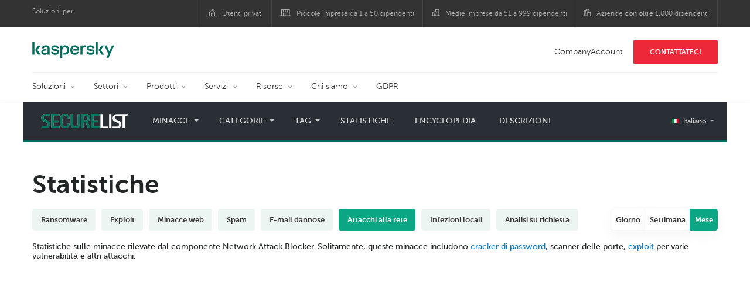

--- FILE ---
content_type: text/html; charset=UTF-8
request_url: https://statistics.securelist.com/index.php/it/intrusion-detection-scan/month
body_size: 24694
content:
<!doctype html>
<html class="no-js" lang="it" itemscope itemtype="http://schema.org/Product">
<head>
        <title>Statistiche sulle cyberminacce di Kaspersky</title>
<meta charset="utf-8">
<meta http-equiv="X-UA-Compatible" content="IE=edge">
<meta name="viewport" content="width=device-width, initial-scale=1, maximum-scale=1.0, user-scalable=no, minimal-ui"/>
<meta name="keywords" content="">
<meta name="description" content="Statistiche su attacchi alla rete durante il periodo mese">


<meta http-equiv="x-dns-prefetch-control" content="on">
<link rel="dns-prefetch" href="https://securelist.com/">
<link rel="preconnect" href="https://securelist.com/">


<link rel="canonical" href="https://statistics.securelist.com/it/intrusion-detection-scan/month" />
<base href="https://statistics.securelist.com/it">
<meta property="og:url" content="https://statistics.securelist.com/it/intrusion-detection-scan/month" />
<meta property="og:type" content="website" />
<meta property="og:title" content="Statistiche sulle cyberminacce di Kaspersky" />
<meta property="og:description" content="Statistiche su attacchi alla rete durante il periodo mese" />
<meta property="og:image" content="https://statistics.securelist.com/images/share.jpg" />
<meta property="og:image:width" content="1200" />
<meta property="og:image:height" content="630" />

<meta name="twitter:card" content="summary_large_image" />
<meta name="twitter:title" content="Statistiche sulle cyberminacce di Kaspersky" />
<meta name="twitter:description" content="Statistiche su attacchi alla rete durante il periodo mese" />
<meta name="twitter:image" content="https://statistics.securelist.com/images/share.jpg" />

<meta itemprop="name" content="Statistiche sulle cyberminacce di Kaspersky" />
<meta itemprop="description" content="Statistiche su attacchi alla rete durante il periodo mese" />
<meta itemprop="image" content="https://statistics.securelist.com/images/share.png" src="https://statistics.securelist.com/images/share.jpg" />

<meta name="csrf-token" content="ANL61gQYZHmDPm5gTOYkKa1qnhQDTcDkISMhwsVt" />
<meta name="locale" content="it_IT">

<!--  -->
<link rel="preload" href="https://statistics.securelist.com/fonts/museosanscyrl-300.woff2" as="font" crossorigin type="font/woff2">
<link rel="preload" href="https://statistics.securelist.com/fonts/museosanscyrl-500.woff2" as="font" crossorigin type="font/woff2">
<link rel="preload" href="https://statistics.securelist.com/fonts/museosanscyrl-700.woff2" as="font" crossorigin type="font/woff2">
<link rel="preload" href="https://statistics.securelist.com/font-icons/font-icons.ttf?p3byad" as="font" crossorigin type="font/ttf">

<link rel="preload" href="https://statistics.securelist.com/css/app.css" onload="this.onload=null;this.rel='stylesheet'"/>
<link rel="preload" href="https://statistics.securelist.com/css/custom.min.css" onload="this.onload=null;this.rel='stylesheet'">

    <link rel="preload" href="https://statistics.securelist.com/vendor/amcharts/core.js" as="script" crossorigin>
    <link rel="preload" href="https://statistics.securelist.com/js/app.js" as="script" crossorigin>
    <link rel="preload" href="https://statistics.securelist.com/vendor/amcharts/geodata/worldLow.js" as="script" crossorigin>
    <link rel="preload" href="https://statistics.securelist.com/vendor/amcharts/geodata/continentsLow.js" as="script" crossorigin>
    <link rel="preload" href="https://statistics.securelist.com/vendor/amcharts/themes/animated.js" as="script" crossorigin>


<script defer src="https://statistics.securelist.com/js/modernizr-custom.js"></script>
<script defer src="https://statistics.securelist.com/js/svg4everybody.min.js"></script>
<script defer src="https://statistics.securelist.com/js/app.js"></script>
<script defer src="https://statistics.securelist.com/js/scroll-menu.js"></script>
<script defer src="https://statistics.securelist.com/js/functions.js?rev=2"></script>

    <script defer src="https://statistics.securelist.com/vendor/amcharts/core.js"></script>
    <script defer src="https://statistics.securelist.com/vendor/amcharts/maps.js"></script>
    <script defer src="https://statistics.securelist.com/vendor/amcharts/charts.js"></script>
    <script defer src="https://statistics.securelist.com/vendor/amcharts/lang/it_IT.js"></script>


                <script defer src="https://statistics.securelist.com/vendor/amcharts/geodata/worldLow.js"></script>
        <script defer src="https://statistics.securelist.com/vendor/amcharts/geodata/continentsLow.js"></script>
    
    <script defer src="https://statistics.securelist.com/vendor/amcharts/themes/animated.js"></script>
    <script defer src="https://statistics.securelist.com/js/dataMap/coordinateCountry.js?rev=2"></script>
    <script defer src="https://statistics.securelist.com/js/map.js?rev=3"></script>

<script defer src="https://statistics.securelist.com/js/shared.js?rev=2"></script>
    <script defer src="https://statistics.securelist.com/js/statistics.js?rev=3"></script>

<script defer src="https://statistics.securelist.com/js/scripts.js?rev=2"></script>
<!--  -->

            <link rel="alternate" hreflang="x-default" href="https://statistics.securelist.com/intrusion-detection-scan/month" />
        <link rel="alternate" hreflang="en" href="https://statistics.securelist.com/intrusion-detection-scan/month" />
            <link rel="alternate" hreflang="ru" href="https://statistics.securelist.com/ru/intrusion-detection-scan/month" />
            <link rel="alternate" hreflang="de" href="https://statistics.securelist.com/de/intrusion-detection-scan/month" />
            <link rel="alternate" hreflang="fr" href="https://statistics.securelist.com/fr/intrusion-detection-scan/month" />
            <link rel="alternate" hreflang="it" href="https://statistics.securelist.com/it/intrusion-detection-scan/month" />
            <link rel="alternate" hreflang="es" href="https://statistics.securelist.com/es/intrusion-detection-scan/month" />
    
<!-- Favicon  -->
<link rel="apple-touch-icon" sizes="180x180" href="https://statistics.securelist.com/images/favicons/apple-touch-icon.png">
<link rel="icon" type="image/png" sizes="32x32" href="https://statistics.securelist.com/images/favicons/favicon-32x32.png">
<link rel="icon" type="image/png" sizes="16x16" href="https://statistics.securelist.com/images/favicons/favicon-16x16.png">
<link rel="manifest" href="https://statistics.securelist.com/images/favicons/site.webmanifest">
<link rel="mask-icon" href="https://statistics.securelist.com/images/favicons/safari-pinned-tab.svg" color="#5bbad5">
<meta name="msapplication-TileColor" content="#9f00a7">
<meta name="theme-color" content="#ffffff">

<link rel="stylesheet" href="https://statistics.securelist.com/css/app.css" />
<link rel="stylesheet" href="https://statistics.securelist.com/css/custom.min.css">
<script>
    var kaspersky = {};
    kaspersky.businessType = 'b2c';
    kaspersky.pageType = 'special project';
    kaspersky.platformName = 'Micro Site';
    kaspersky.siteLocale = 'it';

    var kasperskyNameProject = 'Kaspersky Securelist Statistics';
</script>

    <!-- Google Tag Manager -->
<script>(function(w,d,s,l,i){w[l]=w[l]||[];w[l].push({'gtm.start':
new Date().getTime(),event:'gtm.js'});var f=d.getElementsByTagName(s)[0],
j=d.createElement(s),dl=l!='dataLayer'?'&l='+l:'';j.async=true;j.src=
'https://www.googletagmanager.com/gtm.js?id='+i+dl;f.parentNode.insertBefore(j,f);
})(window,document,'script','dataLayer','GTM-KWK4C89');</script>
<!-- End Google Tag Manager -->

    <!-- Google Tag Manager -->
<script>(function(w,d,s,l,i){w[l]=w[l]||[];w[l].push({'gtm.start':
new Date().getTime(),event:'gtm.js'});var f=d.getElementsByTagName(s)[0],
j=d.createElement(s),dl=l!='dataLayer'?'&l='+l:'';j.async=true;j.src=
'https://www.googletagmanager.com/gtm.js?id='+i+dl;f.parentNode.insertBefore(j,f);
})(window,document,'script','dataLayer','GTM-WZ7LJ3');</script>
<!-- End Google Tag Manager -->
</head>
<body class="page-template page-template-page-statistics page-template-page-statistics-php page loaded     start-page
">
<!-- Google Tag Manager (noscript) -->
<noscript><iframe src="https://www.googletagmanager.com/ns.html?id=GTM-KWK4C89"
height="0" width="0" style="display:none;visibility:hidden"></iframe></noscript>
<!-- End Google Tag Manager (noscript) -->
    <!-- Google Tag Manager (noscript) -->
<noscript><iframe src="https://www.googletagmanager.com/ns.html?id=GTM-WZ7LJ3"
height="0" width="0" style="display:none;visibility:hidden"></iframe></noscript>
<!-- End Google Tag Manager (noscript) -->
<div id="page" class="site has-kaspersky-header">
    <div class="ksp-site-top" id="ksp-site-top">
		<div class="container">
			<nav class="site-nav">
				<div class="label">
					<p>Soluzioni per:</p>
				</div>
				<ul class="site-selector" id="menu-product-menu---daily-nxgen">
					<li>
						<a class="font-icons icon-home menu-item menu-item-type-custom menu-item-object-custom menu-item-63420" href="https://www.kaspersky.it/home-security?icid=it_stat-sl_acq_ona_smm__onl_b2b_stat-securelist_prodmen_sm-team_______7f742a2d86f9c16d" target="_blank">Utenti privati</a>
					</li>
					<li>
						<a class="font-icons icon-small-business menu-item menu-item-type-custom menu-item-object-custom menu-item-63421" href="https://www.kaspersky.it/small-business-security?icid=it_stat-sl_acq_ona_smm__onl_b2b_stat-securelist_prodmen_sm-team_______7f742a2d86f9c16d" target="_blank" title="font-icons icon-small-business">Piccole imprese da 1 a 50 dipendenti</a>
					</li>
					<li>
						<a class="font-icons icon-medium-business menu-item menu-item-type-custom menu-item-object-custom menu-item-63422" href="https://www.kaspersky.it/small-to-medium-business-security?icid=it_stat-sl_acq_ona_smm__onl_b2b_stat-securelist_prodmen_sm-team_______7f742a2d86f9c16d" target="_blank">Medie imprese da 51 a 999 dipendenti</a>
					</li>
					<li>
						<a class="font-icons icon-enterprise menu-item menu-item-type-custom menu-item-object-custom menu-item-63423" href="https://www.kaspersky.it/enterprise-security?icid=it_stat-sl_acq_ona_smm__onl_b2b_stat-securelist_prodmen_sm-team_______7f742a2d86f9c16d" target="_blank">Aziende con oltre 1.000 dipendenti</a>
					</li>
				</ul>
			</nav>
		</div>
	</div>
<div class="ksp-site-header" id="ksp-site-header">
		<div class="container">
			<div class="ksp-site-title">
				<a href="https://www.kaspersky.it/?icid=it_securelisheader_acq_ona_smm__onl_b2b_statistics_prodmen_______" rel="home" target="_blank" title="Kaspersky">Kaspersky <i class="kaspersky-logo"></i></a>
			</div>
			<ul class="menu-utility sticky-utility" id="menu-my-kaspersky">
				<li class="menu-item menu-item-type-custom menu-item-object-custom menu-item-63418">
					<a href="https://companyaccount.kaspersky.com/?icid=it_securelisheader_acq_ona_smm__onl_b2b_statistics_prodmen_______">CompanyAccount</a>
				</li>
				<li class="sticky-item sticky-xl-only button menu-item menu-item-type-custom menu-item-object-custom menu-item-63419">
					<a class="button red" href="https://www.kaspersky.it/enterprise-security/contact?icid=it_securelisheader_acq_ona_smm__onl_b2b_statistics_prodmen_______">CONTATTATECI</a>
				</li>
			</ul>
			<div class="clear"></div>
			<nav class="main-nav">
				<ul class="main-menu" id="menu-corp-menu">
					<li class="dropdown mega menu-item menu-item-type-custom menu-item-object-custom menu-item-has-children menu-item-87706">
						<a href="https://www.kaspersky.it/enterprise-security?icid=it_stat-sl_acq_ona_smm__onl_b2b_stat-securelist_prodmen_sm-team_______7f742a2d86f9c16d">Soluzioni</a>
						<ul class="submenu">
							<li class="first featured featured-smaller menu-item menu-item-type-custom menu-item-object-custom menu-item-has-children menu-item-87578">
								<ul class="featured section-col-l-2 no-gutter">
									<li class="show-figure larger-item icon-iot-embed-security menu-item menu-item-type-custom menu-item-object-custom menu-item-63241">
										<figure>
											<a href="https://www.kaspersky.it/enterprise-security/embedded-security-internet-of-things?icid=it_stat-sl_acq_ona_smm__onl_b2b_stat-securelist_prodmen_sm-team_______7f742a2d86f9c16d"><img src="https://content.kaspersky-labs.com/se/com/content/en-global/images/enterprise/new-product-icons/kl--iot--security--black--icon/kl--iot--security--black--icon.png"></a>
										</figure><a href="https://www.kaspersky.it/enterprise-security/embedded-security-internet-of-things?icid=it_stat-sl_acq_ona_smm__onl_b2b_stat-securelist_prodmen_sm-team_______7f742a2d86f9c16d">IoT (Internet of Things) e sicurezza embedded</a>
										<div class="desc">
											<p>Per saperne di più</p>
										</div>
									</li>
									<li class="show-figure larger-item icon-hybrid-cloud-security_solutions menu-item menu-item-type-custom menu-item-object-custom menu-item-63240">
										<figure>
											<a href="https://www.kaspersky.it/enterprise-security/threat-management-defense-solution?icid=it_stat-sl_acq_ona_smm__onl_b2b_stat-securelist_prodmen_sm-team_______7f742a2d86f9c16d"><img src="https://content.kaspersky-labs.com/se/com/content/en-global/images/enterprise/icons/related-solutions-icons/rs-b-ktmd/rs-b-ktmd.png"></a>
										</figure><a href="https://www.kaspersky.it/enterprise-security/threat-management-defense-solution?icid=it_stat-sl_acq_ona_smm__onl_b2b_stat-securelist_prodmen_sm-team_______7f742a2d86f9c16d">Threat Management and Defense</a>
										<div class="desc">
											<p>Per saperne di più</p>
										</div>
									</li>
									<li class="show-figure larger-item icon-endpoint-security_solutions menu-item menu-item-type-custom menu-item-object-custom menu-item-63239">
										<figure>
											<a href="https://www.kaspersky.it/enterprise-security/industrial-solution?icid=it_stat-sl_acq_ona_smm__onl_b2b_stat-securelist_prodmen_sm-team_______7f742a2d86f9c16d"><img src="https://content.kaspersky-labs.com/se/com/content/en-global/images/enterprise/new-product-icons/kl--industrial--cybersecurity--black--icon/kl--industrial--cybersecurity--black--icon-v4.png"></a>
										</figure><a href="https://www.kaspersky.it/enterprise-security/industrial-solution?icid=it_stat-sl_acq_ona_smm__onl_b2b_stat-securelist_prodmen_sm-team_______7f742a2d86f9c16d">Industrial Cybersecurity</a>
										<div class="desc">
											<p>Per saperne di più</p>
										</div>
									</li>
									<li class="show-figure larger-item icon-threat-management menu-item menu-item-type-custom menu-item-object-custom menu-item-63242">
										<figure>
											<a href="https://www.kaspersky.it/enterprise-security/fraud-prevention?icid=it_stat-sl_acq_ona_smm__onl_b2b_stat-securelist_prodmen_sm-team_______7f742a2d86f9c16d"><img src="https://content.kaspersky-labs.com/se/com/content/en-global/images/enterprise/icons/related-solutions-icons/rs-b-kfp/rs-b-kfp.png"></a>
										</figure><a href="https://www.kaspersky.it/enterprise-security/fraud-prevention?icid=it_stat-sl_acq_ona_smm__onl_b2b_stat-securelist_prodmen_sm-team_______7f742a2d86f9c16d">Fraud Prevention</a>
										<div class="desc">
											<p>Per saperne di più</p>
										</div>
									</li>
								</ul>
							</li>
							<li>
								<ul class="regular">
									<li class="title">
										<h6>ALTRE SOLUZIONI</h6>
									</li>
									<li class="menu-item menu-item-type-custom menu-item-object-custom menu-item-87724">
										<a href="https://www.kaspersky.it/enterprise-security/security-operations-center-soc?icid=it_stat-sl_acq_ona_smm__onl_b2b_stat-securelist_prodmen_sm-team_______7f742a2d86f9c16d">Kaspersky for Security Operations Center</a>
									</li>
								</ul>
							</li>
						</ul>
					</li>
					<li class="dropdown mega menu-item menu-item-type-custom menu-item-object-custom menu-item-has-children menu-item-87706">
						<a href="https://www.kaspersky.it/enterprise-security/industries?icid=it_stat-sl_acq_ona_smm__onl_b2b_stat-securelist_prodmen_sm-team_______7f742a2d86f9c16d">Settori</a>
						<ul class="submenu">
							<li class="first featured featured-smaller menu-item menu-item-type-custom menu-item-object-custom menu-item-has-children menu-item-87578">
								<ul class="featured section-col-l-2 no-gutter">
									<li class="show-figure larger-item icon-national-cybersecurity menu-item menu-item-type-custom menu-item-object-custom menu-item-63247">
										<figure>
											<a href="https://www.kaspersky.it/enterprise-security/national-cybersecurity?icid=it_stat-sl_acq_ona_smm__onl_b2b_stat-securelist_prodmen_sm-team_______7f742a2d86f9c16d"><img src="https://content.kaspersky-labs.com/se/com/content/en-global/images/enterprise/icons/related-solutions-icons/rs-b-government/rs-b-government.png"></a>
										</figure><a href="https://www.kaspersky.it/enterprise-security/national-cybersecurity?icid=it_stat-sl_acq_ona_smm__onl_b2b_stat-securelist_prodmen_sm-team_______7f742a2d86f9c16d">Cybersecurity nazionale</a>
										<div class="desc">
											<p>Per saperne di più</p>
										</div>
									</li>
									<li class="show-figure larger-item icon-industrial-cybersecurity menu-item menu-item-type-custom menu-item-object-custom menu-item-63248">
										<figure>
											<a href="https://www.kaspersky.it/enterprise-security/industrial?icid=it_stat-sl_acq_ona_smm__onl_b2b_stat-securelist_prodmen_sm-team_______7f742a2d86f9c16d"><img src="https://content.kaspersky-labs.com/se/com/content/en-global/images/enterprise/icons/related-solutions-icons/ent-industrial-protection-transparent/ent-industrial-protection-transparent.png"></a>
										</figure><a href="https://www.kaspersky.it/enterprise-security/industrial?icid=it_stat-sl_acq_ona_smm__onl_b2b_stat-securelist_prodmen_sm-team_______7f742a2d86f9c16d">Cybersecurity industriale</a>
										<div class="desc">
											<p>Per saperne di più</p>
										</div>
									</li>
									<li class="show-figure larger-item icon-financial-cybersecurity menu-item menu-item-type-custom menu-item-object-custom menu-item-63249">
										<figure>
											<a href="https://www.kaspersky.it/enterprise-security/finance?icid=it_stat-sl_acq_ona_smm__onl_b2b_stat-securelist_prodmen_sm-team_______7f742a2d86f9c16d"><img src="https://content.kaspersky-labs.com/se/com/content/en-global/images/enterprise/icons/related-solutions-icons/rs-b-finance/rs-b-finance.png"></a>
										</figure><a href="https://www.kaspersky.it/enterprise-security/finance?icid=it_stat-sl_acq_ona_smm__onl_b2b_stat-securelist_prodmen_sm-team_______7f742a2d86f9c16d">Cybersecurity per i servizi finanziari</a>
										<div class="desc">
											<p>Per saperne di più</p>
										</div>
									</li>
									<li class="show-figure larger-item icon-healthcare-cybersecurity menu-item menu-item-type-custom menu-item-object-custom menu-item-63250">
										<figure>
											<a href="https://www.kaspersky.it/enterprise-security/healthcare?icid=it_stat-sl_acq_ona_smm__onl_b2b_stat-securelist_prodmen_sm-team_______7f742a2d86f9c16d"><img src="https://content.kaspersky-labs.com/se/com/content/en-global/images/enterprise/icons/related-solutions-icons/rs-b-healthcare/rs-b-healthcare.png"></a>
										</figure><a href="https://www.kaspersky.it/enterprise-security/healthcare?icid=it_stat-sl_acq_ona_smm__onl_b2b_stat-securelist_prodmen_sm-team_______7f742a2d86f9c16d">Cybersecurity nel settore sanitario</a>
										<div class="desc">
											<p>Per saperne di più</p>
										</div>
									</li>
									<li class="show-figure larger-item icon-transportation-cybersecurity menu-item menu-item-type-custom menu-item-object-custom menu-item-63251">
										<figure>
											<a href="https://www.kaspersky.it/enterprise-security/transportation-cybersecurity-it-infrastructure?icid=it_stat-sl_acq_ona_smm__onl_b2b_stat-securelist_prodmen_sm-team_______7f742a2d86f9c16d"><img src="https://content.kaspersky-labs.com/se/com/content/en-global/images/enterprise/new-product-icons/kl--transportation--cybersecurity--black--icon/kl--transportation--cybersecurity--black--icon.png"></a>
										</figure><a href="https://www.kaspersky.it/enterprise-security/transportation-cybersecurity-it-infrastructure?icid=it_stat-sl_acq_ona_smm__onl_b2b_stat-securelist_prodmen_sm-team_______7f742a2d86f9c16d">Cybersecurity nel settore dei trasporti</a>
										<div class="desc">
											<p>Per saperne di più</p>
										</div>
									</li>
									<li class="show-figure larger-item icon-retail-cybersecurity menu-item menu-item-type-custom menu-item-object-custom menu-item-63252">
										<figure>
											<a href="https://www.kaspersky.it/enterprise-security/retail-cybersecurity?icid=it_stat-sl_acq_ona_smm__onl_b2b_stat-securelist_prodmen_sm-team_______7f742a2d86f9c16d"><img src="https://content.kaspersky-labs.com/se/com/content/en-global/images/enterprise/new-product-icons/kl--retail--cybersecurity--black--icon/kl--retail--cybersecurity--black--icon.png"></a>
										</figure><a href="https://www.kaspersky.it/enterprise-security/retail-cybersecurity?icid=it_stat-sl_acq_ona_smm__onl_b2b_stat-securelist_prodmen_sm-team_______7f742a2d86f9c16d">Cybersecurity per il settore retail</a>
										<div class="desc">
											<p>Per saperne di più</p>
										</div>
									</li>
								</ul>
							</li>
							<li>
								<ul class="regular">
									<li class="title">
										<h6>ALTRE SETTORI</h6>
									</li>
									<li class="menu-item menu-item-type-custom menu-item-object-custom menu-item-87724">
										<a href="https://www.kaspersky.it/enterprise-security/telecom?icid=it_stat-sl_acq_ona_smm__onl_b2b_stat-securelist_prodmen_sm-team_______7f742a2d86f9c16d">Cybersecurity per le telecomunicazioni</a>
									</li>
									<li class="menu-item menu-item-type-custom menu-item-object-custom menu-item-87724">
										<a href="https://www.kaspersky.it/enterprise-security/industries?icid=it_stat-sl_acq_ona_smm__onl_b2b_stat-securelist_prodmen_sm-team_______7f742a2d86f9c16d">Visualizzate tutto</a>
									</li>
								</ul>
							</li>
						</ul>
					</li>
					<li class="dropdown mega menu-item menu-item-type-custom menu-item-object-custom menu-item-has-children menu-item-87706">
						<a href="https://www.kaspersky.it/enterprise-security/products?icid=it_stat-sl_acq_ona_smm__onl_b2b_stat-securelist_prodmen_sm-team_______7f742a2d86f9c16d">Prodotti</a>
						<ul class="submenu">
							<li class="first featured featured-smaller menu-item menu-item-type-custom menu-item-object-custom menu-item-has-children menu-item-87578">
								<ul class="featured section-col-l-2 no-gutter">
									<li class="show-figure larger-item icon-endpoint-security_products menu-item menu-item-type-custom menu-item-object-custom menu-item-63255">
										<figure>
											<a href="https://www.kaspersky.it/enterprise-security/endpoint?icid=it_stat-sl_acq_ona_smm__onl_b2b_stat-securelist_prodmen_sm-team_______7f742a2d86f9c16d"><img src="https://content.kaspersky-labs.com/se/com/content/en-global/images/enterprise/icons/kesb--black--icon/kesb--black--icon.png"></a>
										</figure><a href="https://www.kaspersky.it/enterprise-security/endpoint?icid=it_stat-sl_acq_ona_smm__onl_b2b_stat-securelist_prodmen_sm-team_______7f742a2d86f9c16d">Kaspersky Endpoint Security for Business</a>
										<div class="desc">
											<p>Per saperne di più</p>
										</div>
									</li>
									<li class="show-figure larger-item icon-endpoint-detection-and-response menu-item menu-item-type-custom menu-item-object-custom menu-item-63257">
										<figure>
											<a href="https://www.kaspersky.it/enterprise-security/endpoint-detection-response-edr?icid=it_stat-sl_acq_ona_smm__onl_b2b_stat-securelist_prodmen_sm-team_______7f742a2d86f9c16d"><img src="https://content.kaspersky-labs.com/se/com/content/en-global/images/enterprise/new-product-icons/k-endpoint-detection-and-response-expert-black/k-endpoint-detection-and-response-expert-black.png"></a>
										</figure><a href="https://www.kaspersky.it/enterprise-security/endpoint-detection-response-edr?icid=it_stat-sl_acq_ona_smm__onl_b2b_stat-securelist_prodmen_sm-team_______7f742a2d86f9c16d">Kaspersky EDR Expert</a>
										<div class="desc">
											<p>Per saperne di più</p>
										</div>
									</li>
									<li class="show-figure larger-item icon-hybrid-cloud-security_products menu-item menu-item-type-custom menu-item-object-custom menu-item-63258">
										<figure>
											<a href="https://www.kaspersky.it/enterprise-security/edr-security-software-solution?icid=it_stat-sl_acq_ona_smm__onl_b2b_stat-securelist_prodmen_sm-team_______7f742a2d86f9c16d"><img src="https://content.kaspersky-labs.com/se/com/content/en-global/images/enterprise/new-product-icons/kl--endpoint--detection--and--response--black--icon/kl--endpoint--detection--and--response--black--icon.png"></a>
										</figure><a href="https://www.kaspersky.it/enterprise-security/edr-security-software-solution?icid=it_stat-sl_acq_ona_smm__onl_b2b_stat-securelist_prodmen_sm-team_______7f742a2d86f9c16d">Kaspersky EDR Optimum</a>
										<div class="desc">
											<p>Per saperne di più</p>
										</div>
									</li>
									<li class="show-figure larger-item icon-anti-targeted-attack-platform menu-item menu-item-type-custom menu-item-object-custom menu-item-63259">
										<figure>
											<a href="https://www.kaspersky.it/enterprise-security/anti-targeted-attack-platform?icid=it_stat-sl_acq_ona_smm__onl_b2b_stat-securelist_prodmen_sm-team_______7f742a2d86f9c16d"><img src="https://content.kaspersky-labs.com/se/com/content/en-global/images/enterprise/icons/related-solutions-icons/rs-b-kata/rs-b-kata.png"></a>
										</figure><a href="https://www.kaspersky.it/enterprise-security/anti-targeted-attack-platform?icid=it_stat-sl_acq_ona_smm__onl_b2b_stat-securelist_prodmen_sm-team_______7f742a2d86f9c16d">Kaspersky Anti Targeted Attack Platform</a>
										<div class="desc">
											<p>Per saperne di più</p>
										</div>
									</li>
									<li class="show-figure larger-item icon-private-security-network menu-item menu-item-type-custom menu-item-object-custom menu-item-63260">
										<figure>
											<a href="https://www.kaspersky.it/enterprise-security/mail-server-security?icid=it_stat-sl_acq_ona_smm__onl_b2b_stat-securelist_prodmen_sm-team_______7f742a2d86f9c16d"><img src="https://content.kaspersky-labs.com/se/com/content/en-global/images/enterprise/new-product-icons/kl--security--for--mail--server--black--icon/kl--security--for--mail--server--black--icon.png"></a>
										</figure><a href="https://www.kaspersky.it/enterprise-security/mail-server-security?icid=it_stat-sl_acq_ona_smm__onl_b2b_stat-securelist_prodmen_sm-team_______7f742a2d86f9c16d">Kaspersky Security for Mail Server</a>
										<div class="desc">
											<p>Per saperne di più</p>
										</div>
									</li>
									<li class="show-figure larger-item icon-embedded-systems-security menu-item menu-item-type-custom menu-item-object-custom menu-item-63261">
										<figure>
											<a href="https://www.kaspersky.it/enterprise-security/cloud-security?icid=it_stat-sl_acq_ona_smm__onl_b2b_stat-securelist_prodmen_sm-team_______7f742a2d86f9c16d"><img src="https://content.kaspersky-labs.com/se/com/content/en-global/images/enterprise/new-product-icons/kl--hybrid--cloud--security--black--icon/kl--hybrid--cloud--security--black--icon.png"></a>
										</figure><a href="https://www.kaspersky.it/enterprise-security/cloud-security?icid=it_stat-sl_acq_ona_smm__onl_b2b_stat-securelist_prodmen_sm-team_______7f742a2d86f9c16d">Kaspersky Hybrid Cloud Security</a>
										<div class="desc">
											<p>Per saperne di più</p>
										</div>
									</li>
									<li class="show-figure larger-item icon-embedded-systems-security menu-item menu-item-type-custom menu-item-object-custom menu-item-63261">
										<figure>
											<a href="https://www.kaspersky.it/enterprise-security/industrial-cybersecurity?icid=it_stat-sl_acq_ona_smm__onl_b2b_stat-securelist_prodmen_sm-team_______7f742a2d86f9c16d"><img src="https://content.kaspersky-labs.com/se/com/content/en-global/images/enterprise/new-product-icons/kl--industrial--cybersecurity--black--icon/kl--industrial--cybersecurity--black--icon-v4.png"></a>
										</figure><a href="https://www.kaspersky.it/enterprise-security/industrial-cybersecurity?icid=it_stat-sl_acq_ona_smm__onl_b2b_stat-securelist_prodmen_sm-team_______7f742a2d86f9c16d">Kaspersky Industrial CyberSecurity</a>
										<div class="desc">
											<p>Per saperne di più</p>
										</div>
									</li>
								</ul>
							</li>
							<li>
								<ul class="regular">
									<li class="title">
										<h6>ALTRE PRODOTTI</h6>
									</li>
									<li class="menu-item menu-item-type-custom menu-item-object-custom menu-item-87724">
										<a href="https://www.kaspersky.it/enterprise-security/internet-gateway?icid=it_stat-sl_acq_ona_smm__onl_b2b_stat-securelist_prodmen_sm-team_______7f742a2d86f9c16d">Kaspersky Security for Internet Gateway</a>
									</li>
									<li class="menu-item menu-item-type-custom menu-item-object-custom menu-item-87724">
										<a href="https://www.kaspersky.it/enterprise-security/embedded-systems?icid=it_stat-sl_acq_ona_smm__onl_b2b_stat-securelist_prodmen_sm-team_______7f742a2d86f9c16d">Kaspersky Embedded Systems Security</a>
									</li>
									<li class="menu-item menu-item-type-custom menu-item-object-custom menu-item-87724">
										<a href="https://www.kaspersky.it/enterprise-security/products?icid=it_stat-sl_acq_ona_smm__onl_b2b_stat-securelist_prodmen_sm-team_______7f742a2d86f9c16d">Visualizzate tutto</a>
									</li>
								</ul>
							</li>
						</ul>
					</li>
					<li class="dropdown mega menu-item menu-item-type-custom menu-item-object-custom menu-item-has-children menu-item-87706">
						<a href="https://www.kaspersky.it/enterprise-security/services?icid=it_stat-sl_acq_ona_smm__onl_b2b_stat-securelist_prodmen_sm-team_______7f742a2d86f9c16d">Servizi</a>
						<ul class="submenu">
							<li class="first featured featured-smaller menu-item menu-item-type-custom menu-item-object-custom menu-item-has-children menu-item-87578">
								<ul class="featured section-col-l-2 no-gutter">
									<li class="show-figure larger-item icon-cybersecurity-services menu-item menu-item-type-custom menu-item-object-custom menu-item-63268">
										<figure>
											<a href="https://www.kaspersky.it/enterprise-security/cybersecurity-services?icid=it_stat-sl_acq_ona_smm__onl_b2b_stat-securelist_prodmen_sm-team_______7f742a2d86f9c16d"><img src="https://content.kaspersky-labs.com/se/com/content/en-global/images/enterprise/new-product-icons/kl--cybersecurity--services--black--icon/kl--cybersecurity--services--black--icon.png"></a>
										</figure><a href="https://www.kaspersky.it/enterprise-security/cybersecurity-services?icid=it_stat-sl_acq_ona_smm__onl_b2b_stat-securelist_prodmen_sm-team_______7f742a2d86f9c16d">Kaspersky Cybersecurity Services</a>
										<div class="desc">
											<p>Per saperne di più</p>
										</div>
									</li>
									<li class="show-figure larger-item icon-security-awareness menu-item menu-item-type-custom menu-item-object-custom menu-item-63269">
										<figure>
											<a href="https://www.kaspersky.it/enterprise-security/security-awareness?icid=it_stat-sl_acq_ona_smm__onl_b2b_stat-securelist_prodmen_sm-team_______7f742a2d86f9c16d"><img src="https://content.kaspersky-labs.com/se/com/content/en-global/images/enterprise/new-product-icons/kl--security--awareness--black--icon/kl--security--awareness--black--icon.png"></a>
										</figure><a href="https://www.kaspersky.it/enterprise-security/security-awareness?icid=it_stat-sl_acq_ona_smm__onl_b2b_stat-securelist_prodmen_sm-team_______7f742a2d86f9c16d">Kaspersky Security Awareness</a>
										<div class="desc">
											<p>Per saperne di più</p>
										</div>
									</li>
									<li class="show-figure larger-item icon-premium-support menu-item menu-item-type-custom menu-item-object-custom menu-item-63270">
										<figure>
											<a href="https://www.kaspersky.it/enterprise-security/premium-support?icid=it_stat-sl_acq_ona_smm__onl_b2b_stat-securelist_prodmen_sm-team_______7f742a2d86f9c16d"><img src="https://content.kaspersky-labs.com/se/com/content/en-global/images/enterprise/new-product-icons/kl--security--awareness--black--icon/kl--security--awareness--black--icon.png"></a>
										</figure><a href="https://www.kaspersky.it/enterprise-security/premium-support?icid=it_stat-sl_acq_ona_smm__onl_b2b_stat-securelist_prodmen_sm-team_______7f742a2d86f9c16d">Kaspersky Premium Support</a>
										<div class="desc">
											<p>Per saperne di più</p>
										</div>
									</li>
									<li class="show-figure larger-item icon-professional-services menu-item menu-item-type-custom menu-item-object-custom menu-item-63274">
										<figure>
											<a href="https://www.kaspersky.it/enterprise-security/threat-intelligence?icid=it_stat-sl_acq_ona_smm__onl_b2b_stat-securelist_prodmen_sm-team_______7f742a2d86f9c16d"><img src="https://content.kaspersky-labs.com/se/com/content/en-global/images/enterprise/new-product-icons/kl--threat--intelligence--black--icon/kl--threat--intelligence--black--icon.png"></a>
										</figure><a href="https://www.kaspersky.it/enterprise-security/threat-intelligence?icid=it_stat-sl_acq_ona_smm__onl_b2b_stat-securelist_prodmen_sm-team_______7f742a2d86f9c16d">Kaspersky Threat Intelligence</a>
										<div class="desc">
											<p>Per saperne di più</p>
										</div>
									</li>
									<li class="show-figure larger-item icon-threat-intelligence menu-item menu-item-type-custom menu-item-object-custom menu-item-63271">
										<figure>
											<a href="https://www.kaspersky.it/enterprise-security/managed-detection-and-response?icid=it_stat-sl_acq_ona_smm__onl_b2b_stat-securelist_prodmen_sm-team_______7f742a2d86f9c16d"><img src="https://content.kaspersky-labs.com/se/com/content/en-global/images/enterprise/new-product-icons/kl--managed--protection--black--icon/kl--managed--protection--black--icon.png"></a>
										</figure><a href="https://www.kaspersky.it/enterprise-security/managed-detection-and-response?icid=it_stat-sl_acq_ona_smm__onl_b2b_stat-securelist_prodmen_sm-team_______7f742a2d86f9c16d">Kaspersky Managed Detection and Response</a>
										<div class="desc">
											<p>Per saperne di più</p>
										</div>
									</li>
									<li class="show-figure larger-item icon-security-assessment menu-item menu-item-type-custom menu-item-object-custom menu-item-63275">
										<figure>
											<a href="https://www.kaspersky.it/enterprise-security/targeted-attack-discovery?icid=it_stat-sl_acq_ona_smm__onl_b2b_stat-securelist_prodmen_sm-team_______7f742a2d86f9c16d"><img src="https://content.kaspersky-labs.com/se/com/content/en-global/images/enterprise/new-product-icons/kl--targeted--attack-----discovery--black--icon/kl--targeted--attack-----discovery--black--icon.png"></a>
										</figure><a href="https://www.kaspersky.it/enterprise-security/targeted-attack-discovery?icid=it_stat-sl_acq_ona_smm__onl_b2b_stat-securelist_prodmen_sm-team_______7f742a2d86f9c16d">Kaspersky Targeted Attack Discovery</a>
										<div class="desc">
											<p>Per saperne di più</p>
										</div>
									</li>
								</ul>
							</li>
							<li>
								<ul class="regular">
									<li class="title">
										<h6>ALTRE SERVIZI</h6>
									</li>
									<li class="menu-item menu-item-type-custom menu-item-object-custom menu-item-87724">
										<a href="https://www.kaspersky.it/enterprise-security/professional-services?icid=it_stat-sl_acq_ona_smm__onl_b2b_stat-securelist_prodmen_sm-team_______7f742a2d86f9c16d">Kaspersky Professional Services</a>
									</li>
									<li class="menu-item menu-item-type-custom menu-item-object-custom menu-item-87724">
										<a href="https://www.kaspersky.it/enterprise-security/incident-response?icid=it_stat-sl_acq_ona_smm__onl_b2b_stat-securelist_prodmen_sm-team_______7f742a2d86f9c16d">Kaspersky Incident Response</a>
									</li>
									<li class="menu-item menu-item-type-custom menu-item-object-custom menu-item-87724">
										<a href="https://www.kaspersky.it/enterprise-security/cyber-security-training?icid=it_stat-sl_acq_ona_smm__onl_b2b_stat-securelist_prodmen_sm-team_______7f742a2d86f9c16d">Kaspersky Cybersecurity Training</a>
									</li>
									<li class="menu-item menu-item-type-custom menu-item-object-custom menu-item-87724">
										<a href="https://www.kaspersky.it/enterprise-security/adaptive-online-awareness-training?icid=it_stat-sl_acq_ona_smm__onl_b2b_stat-securelist_prodmen_sm-team_______7f742a2d86f9c16d">Kaspersky Adaptive Online Training</a>
									</li>
									<li class="menu-item menu-item-type-custom menu-item-object-custom menu-item-87724">
										<a href="https://www.kaspersky.it/enterprise-security/services?icid=it_stat-sl_acq_ona_smm__onl_b2b_stat-securelist_prodmen_sm-team_______7f742a2d86f9c16d">Visualizzate tutto</a>
									</li>
								</ul>
							</li>
						</ul>
					</li>
					<li class="dropdown menu-item menu-item-type-custom menu-item-object-custom menu-item-has-children menu-item-63277">
						<a href="https://www.kaspersky.it/enterprise-security/resources?icid=it_stat-sl_acq_ona_smm__onl_b2b_stat-securelist_prodmen_sm-team_______7f742a2d86f9c16d">Risorse</a>
						<ul class="submenu">
							<li class="menu-item menu-item-type-custom menu-item-object-custom menu-item-63278">
								<a href="https://www.kaspersky.it/enterprise-security/resources/case-studies?icid=it_stat-sl_acq_ona_smm__onl_b2b_stat-securelist_prodmen_sm-team_______7f742a2d86f9c16d">Case Studies</a>
							</li>
							<li class="menu-item menu-item-type-custom menu-item-object-custom menu-item-63279">
								<a href="https://www.kaspersky.it/enterprise-security/resources/white-papers?icid=it_stat-sl_acq_ona_smm__onl_b2b_stat-securelist_prodmen_sm-team_______7f742a2d86f9c16d">White Papers</a>
							</li>
							<li class="menu-item menu-item-type-custom menu-item-object-custom menu-item-63280">
								<a href="https://www.kaspersky.it/enterprise-security/resources/data-sheets?icid=it_stat-sl_acq_ona_smm__onl_b2b_stat-securelist_prodmen_sm-team_______7f742a2d86f9c16d">Schede tecniche</a>
							</li>
							<li class="menu-item menu-item-type-custom menu-item-object-custom menu-item-63280">
								<a href="https://www.kaspersky.com/MITRE?icid=it_stat-sl_acq_ona_smm__onl_b2b_stat-securelist_prodmen_sm-team_______7f742a2d86f9c16d">MITRE ATT&#038;CK</a>
							</li>
						</ul>
					</li>
					<li class="dropdown menu-item menu-item-type-custom menu-item-object-custom menu-item-has-children menu-item-63277">
						<a href="https://www.kaspersky.it/about?icid=it_stat-sl_acq_ona_smm__onl_b2b_stat-securelist_prodmen_sm-team_______7f742a2d86f9c16d">Chi siamo</a>
						<ul class="submenu">
							<li class="menu-item menu-item-type-custom menu-item-object-custom menu-item-63278">
								<a href="https://www.kaspersky.it/about/transparency?icid=it_stat-sl_acq_ona_smm__onl_b2b_stat-securelist_prodmen_sm-team_______7f742a2d86f9c16d">Come lavoriamo</a>
							</li>
							<li class="menu-item menu-item-type-custom menu-item-object-custom menu-item-63279">
								<a href="https://www.kaspersky.it/about/press-releases?icid=it_stat-sl_acq_ona_smm__onl_b2b_stat-securelist_prodmen_sm-team_______7f742a2d86f9c16d">Comunicati stampa</a>
							</li>
							<li class="menu-item menu-item-type-custom menu-item-object-custom menu-item-63280">
								<a href="https://press.kaspersky.com/?icid=it_stat-sl_acq_ona_smm__onl_b2b_stat-securelist_prodmen_sm-team_______7f742a2d86f9c16d">Stampa</a>
							</li>
							<li class="menu-item menu-item-type-custom menu-item-object-custom menu-item-63280">
								<a href="https://careers.kaspersky.com/?icid=it_stat-sl_acq_ona_smm__onl_b2b_stat-securelist_prodmen_sm-team_______7f742a2d86f9c16d">Opportunità di lavoro</a>
							</li>
							<li class="menu-item menu-item-type-custom menu-item-object-custom menu-item-63280">
								<a href="https://www.kaspersky.com/about/sponsorships/?icid=it_stat-sl_acq_ona_smm__onl_b2b_stat-securelist_prodmen_sm-team_______7f742a2d86f9c16d">Sponsorships</a>
							</li>
							<li class="menu-item menu-item-type-custom menu-item-object-custom menu-item-63280">
								<a href="https://www.kaspersky.it/about/contact?icid=it_stat-sl_acq_ona_smm__onl_b2b_stat-securelist_prodmen_sm-team_______7f742a2d86f9c16d">Contatti</a>
							</li>
						</ul>
					</li>
					<li class="menu-item menu-item-type-custom menu-item-object-custom menu-item-63282">
						<a href="https://www.kaspersky.it/gdpr?icid=it_stat-sl_acq_ona_smm__onl_b2b_stat-securelist_prodmen_sm-team_______7f742a2d86f9c16d">GDPR</a>
					</li>
				</ul>
			</nav>
		</div>
	</div>
<header class="site-header" id="masthead" role="banner">
		<div class="mobile-nav-backdrop"></div>
		<div class="main-container">
			<div class="menu-button menu-button--ksp">
				<span>Menu</span>
			</div>
			<h2 class="site-title" title="">Securelist</h2>
			<div class="header-utility">
				<!--                    <div class="inside-col-1 left">                                             </div>                  -->
            <div class="header-lang">
                <span class="header-lang-label">
                    <div class="flag flag--italy"></div>
                    Italiano
                </span>
					<ul class="menu-lang">
						<li>
							<a href="https://statistics.securelist.com" hreflang="x-default" rel="alternate" title="Securelist English">
							<div class="flag flag--english"></div>English</a>
						</li>
						<li>
							<a href="https://statistics.securelist.com/ru" hreflang="ru" rel="alternate" title="Securelist Pусский">
							<div class="flag flag--russia"></div>Pусский</a>
						</li>
						<li>
							<a href="https://statistics.securelist.com/de" hreflang="de" rel="alternate" title="Securelist Deutsch">
							<div class="flag flag--germany"></div>Deutsch</a>
						</li>
						<li>
							<a href="https://statistics.securelist.com/fr" hreflang="fr" rel="alternate" title="Securelist Français">
							<div class="flag flag--france"></div>Français</a>
						</li>
						<li>
							<a href="https://statistics.securelist.com/it" hreflang="it" rel="alternate" title="Securelist Italiano">
							<div class="flag flag--italy"></div>Italiano</a>
						</li>
						<li>
							<a href="https://statistics.securelist.com/es" hreflang="es" rel="alternate" title="Securelist Español">
							<div class="flag flag--spain"></div>Español</a>
						</li>
						<li></li>
					</ul>
				</div>
				<div class="header-search">
					<div class="header-search-button-wrap"></div>
					<div class="header-search-form">
						<form action="https://securelist.it" class="searchform" method="get" role="search">
							<fieldset>
								<input class="search" name="s" onblur="if(this.value=='')this.value=this.defaultValue;" onfocus="if(this.value==this.defaultValue)this.value='';" type="text" value="Cerca"> <input alt="Search" class="form-button" type="submit">
							</fieldset>
						</form>
					</div>
				</div><!-- /header-search -->
			</div>
			<div class="header-main-nav">
				<nav class="primary-navigation navigation" role="navigation">
					<div class="menu-principale-container">
						<ul class="menu main-menu menu-primary" id="menu-principale">
							<li class="menu-item-threats menu-item menu-item-type-custom menu-item-object-custom menu-item-has-children menu-item-58595" id="menu-item-58595">
								<a>Minacce</a>
								<ul class="sub-menu">
									<li class="topic-item detected menu-item menu-item-type-custom menu-item-object-custom menu-item-58629" id="menu-item-58629">
										<a href="https://encyclopedia.kaspersky.it/knowledge/detected-objects/"><span class="ico-oggetti-individuati"></span>Oggetti individuati</a>
									</li>
									<li class="topic-item spam menu-item menu-item-type-custom menu-item-object-custom menu-item-58630" id="menu-item-58630">
										<a href="https://encyclopedia.kaspersky.it/knowledge/spam-and-phishing/"><span class="ico-spam-e-phishing"></span>Spam e phishing</a>
									</li>
									<li class="topic-item vulnerabilities menu-item menu-item-type-custom menu-item-object-custom menu-item-58631" id="menu-item-58631">
										<a href="https://encyclopedia.kaspersky.it/knowledge/vulnerabilities-and-hackers/"><span class="ico-vulnerabilita-e-hacker"></span>Vulnerabilità e hacker</a>
									</li>
								</ul>
							</li>
							<li class="menu-item-categories menu-item menu-item-type-custom menu-item-object-custom menu-item-has-children menu-item-58596" id="menu-item-58596">
								<a>Categorie</a>
								<ul class="sub-menu">
									<li class="menu-item menu-item-type-taxonomy menu-item-object-category menu-item-58610" id="menu-item-58610">
										<a href="https://securelist.it/all?category=91">Eventi</a>
									</li>
									<li class="menu-item menu-item-type-taxonomy menu-item-object-category menu-item-58611" id="menu-item-58611">
										<a href="https://securelist.it/all?category=92">Incidenti</a>
									</li>
									<li class="menu-item menu-item-type-taxonomy menu-item-object-category menu-item-58612" id="menu-item-58612">
										<a href="https://securelist.it/all?category=93">Opinioni</a>
									</li>
									<li class="menu-item menu-item-type-taxonomy menu-item-object-category menu-item-59839" id="menu-item-59839">
										<a href="https://securelist.it/all?category=97">Kaspersky Security Bulletin</a>
									</li>
									<li class="menu-item menu-item-type-taxonomy menu-item-object-category menu-item-58613" id="menu-item-58613">
										<a href="https://securelist.it/all?category=94">Ricerca</a>
									</li>
									<li class="menu-item menu-item-type-taxonomy menu-item-object-category menu-item-58614" id="menu-item-58614">
										<a href="https://securelist.it/all?category=96">Test Spam</a>
									</li>
									<li class="menu-item menu-item-type-taxonomy menu-item-object-category menu-item-58615" id="menu-item-58615">
										<a href="https://securelist.it/all?category=95">Virus Watch</a>
									</li>
									<li class="menu-item menu-item-type-taxonomy menu-item-object-category menu-item-58616" id="menu-item-58616">
										<a href="https://securelist.it/all?category=21">Webcasts</a>
									</li>
									<li class="website-archive menu-item menu-item-type-post_type menu-item-object-page menu-item-58636" id="menu-item-58636">
										<a href="https://securelist.it/all/">Archivio sito</a>
									</li>
								</ul>
							</li>
							<li class="menu-item-tags menu-item menu-item-type-custom menu-item-object-custom menu-item-has-children menu-item-58602" id="menu-item-58602">
								<a>Tag</a>
								<ul class="sub-menu">
									<li class="menu-item menu-item-type-custom menu-item-object-custom menu-item-60993" id="menu-item-60993">
										<a href="https://securelist.it/all/?tag=133">APT</a>
									</li>
									<li class="menu-item menu-item-type-custom menu-item-object-custom menu-item-60994" id="menu-item-60994">
										<a href="https://securelist.it/all/?tag=314">Classificazione del Malware</a>
									</li>
									<li class="menu-item menu-item-type-custom menu-item-object-custom menu-item-60995" id="menu-item-60995">
										<a href="https://securelist.it/all/?tag=85">Malware mobile</a>
									</li>
									<li class="menu-item menu-item-type-custom menu-item-object-custom menu-item-60996" id="menu-item-60996">
										<a href="https://securelist.it/all/?tag=312">Bitcoin</a>
									</li>
									<li class="menu-item menu-item-type-custom menu-item-object-custom menu-item-60999" id="menu-item-60999">
										<a href="https://securelist.it/all/?tag=201">Cyber-Crimine</a>
									</li>
									<li class="menu-item menu-item-type-custom menu-item-object-custom menu-item-61000" id="menu-item-61000">
										<a href="https://securelist.it/all/?tag=89">Cyber-spionaggio</a>
									</li>
									<li class="menu-item menu-item-type-custom menu-item-object-custom menu-item-61001" id="menu-item-61001">
										<a href="https://securelist.it/all?tag=140">Vulnerabilità ed Exploit</a>
									</li>
									<li class="menu-item menu-item-type-custom menu-item-object-custom menu-item-61002" id="menu-item-61002">
										<a href="https://securelist.it/all?tag=88">Ingegneria sociale</a>
									</li>
									<li class="show-all-tags menu-item menu-item-type-post_type menu-item-object-page menu-item-58603" id="menu-item-58603">
										<a href="https://securelist.it/tags/">Mostra tutte le tag</a>
									</li>
								</ul>
							</li>
							<li class="menu-item menu-item-type-custom menu-item-object-custom menu-item-58600" id="menu-item-58600">
								<a href="https://statistics.securelist.com/it" rel="noopener noreferrer" target="_blank">Statistiche</a>
							</li>
							<li class="menu-item menu-item-type-custom menu-item-object-custom menu-item-63106" id="menu-item-63106">
								<a href="https://encyclopedia.kaspersky.it/" rel="noopener noreferrer" target="_blank">Encyclopedia</a>
							</li>
							<li class="menu-item menu-item-type-custom menu-item-object-custom menu-item-58624" id="menu-item-58624">
								<a href="https://threats.kaspersky.com/" rel="noopener noreferrer" target="_blank">Descrizioni</a>
							</li>
						</ul>
					</div>
				</nav><!-- #site-navigation -->
			</div>
		</div>
		<div class="main-container">
			<div class="header-main-nav header-main-nav--mobile">
				<nav class="mobile-nav" data-back="Back">
					<div class="mobile-navigation__tabs mobile-nav-tabs">
						<ul class="mobile-nav-tabs__list">
							<li class="mobile-nav-tabs__item"><span>Privati</span></li>
							<li class="mobile-nav-tabs__item"><span>Business</span></li>
							<li class="mobile-nav-tabs__item"><span>Securelist</span></li>
							<li class="mobile-nav-tabs__item"><span>Partner</span></li>
							<li class="mobile-nav-tabs__item"><span>Chi siamo</span></li>
						</ul>
					</div>
					<div class="mobile-navigation__tabs-content mobile-nav-tabs-content">
						<div class="mobile-nav-tabs-content__item">
							<dl class="mobile-nav-collapse">
								<dt class="mobile-nav-collapse__header">Soluzioni di sicurezza</dt>
								<dd class="mobile-nav-collapse__body">
									<ul class="mobile-nav-menu">
										<li class="mobile-nav-menu__item">
											<a class="mobile-nav-menu__link mobile-nav-link" href="https://www.kaspersky.it/premium?icid=it_stat-sl_acq_ona_smm__onl_b2b_stat-securelist_prodmen_sm-team_______7f742a2d86f9c16d"><span class="mobile-nav-link__label">PROTEZIONE PREMIUM</span> <span class="mobile-nav-link__text">Kaspersky Premium</span> <span class="mobile-nav-link__description">Protezione completa per dispositivi, identità e privacy online</span></a>
										</li>
										<li class="mobile-nav-menu__item">
											<a class="mobile-nav-menu__link mobile-nav-link" href="https://www.kaspersky.it/plus?icid=it_stat-sl_acq_ona_smm__onl_b2b_stat-securelist_prodmen_sm-team_______7f742a2d86f9c16d"><span class="mobile-nav-link__label">PROTEZIONE AVANZATA</span> <span class="mobile-nav-link__text">Kaspersky Plus</span> <span class="mobile-nav-link__description">Combina funzionalità di sicurezza, per le prestazioni e per la privacy in un'unica app</span></a>
										</li>
										<li class="mobile-nav-menu__item">
											<a class="mobile-nav-menu__link mobile-nav-link" href="https://www.kaspersky.it/standard?icid=it_stat-sl_acq_ona_smm__onl_b2b_stat-securelist_prodmen_sm-team_______7f742a2d86f9c16d"><span class="mobile-nav-link__label">PROTEZIONE STANDARD</span> <span>Kaspersky Standard</span> <span class="mobile-nav-link__description">Protezione avanzata con ottimizzazione delle prestazioni dei dispositivi</span></a>
										</li>
										<li class="mobile-nav-menu__item">
											<a class="mobile-nav-menu__link mobile-nav-link mobile-nav-link_simply" href="https://www.kaspersky.it/home-security?icid=it_stat-sl_acq_ona_smm__onl_b2b_stat-securelist_prodmen_sm-team_______7f742a2d86f9c16d">Visualizza tutte le soluzioni</a>
										</li>
									</ul>
								</dd>
								<dt class="mobile-nav-collapse__header">Privacy e bambini</dt>
								<dd class="mobile-nav-collapse__body">
									<ul class="mobile-nav-menu">
										<li class="mobile-nav-menu__item">
											<a class="mobile-nav-menu__link mobile-nav-link" href="https://www.kaspersky.it/safe-kids?icid=it_stat-sl_acq_ona_smm__onl_b2b_stat-securelist_prodmen_sm-team_______7f742a2d86f9c16d"><span class="mobile-nav-link__label">PARENTAL CONTROL</span> <span>Kaspersky Safe Kids</span> <span class="mobile-nav-link__description">Parental Control flessibile e localizzatore GPS per i tuoi figli</span></a>
										</li>
										<li class="mobile-nav-menu__item">
											<a class="mobile-nav-menu__link mobile-nav-link" href="https://www.kaspersky.it/vpn-secure-connection?icid=it_stat-sl_acq_ona_smm__onl_b2b_stat-securelist_prodmen_sm-team_______7f742a2d86f9c16d"><span class="mobile-nav-link__label">VPN</span> <span>Kaspersky VPN Secure Connection</span> <span class="mobile-nav-link__description">La VPN privata e sicura per navigare in Internet senza compromettere la velocità</span></a>
										</li>
										<li class="mobile-nav-menu__item">
											<a class="mobile-nav-menu__link mobile-nav-link" href="https://www.kaspersky.it/password-manager?icid=it_stat-sl_acq_ona_smm__onl_b2b_stat-securelist_prodmen_sm-team_______7f742a2d86f9c16d"><span class="mobile-nav-link__label">PROTEZIONE DELLE PASSWORD</span> <span>Kaspersky Password Manager</span> <span class="mobile-nav-link__description">Archivio di sicurezza di livello bancario per password e documenti personali</span></a>
										</li>
									</ul>
								</dd>
							</dl>
							<ul class="mobile-nav-menu">
								<li class="mobile-nav-menu__item">
									<a class="mobile-nav-menu__link mobile-nav-link mobile-nav-link_simply" href="https://www.kaspersky.it/renewal-center/home?icid=it_stat-sl_acq_ona_smm__onl_b2b_stat-securelist_prodmen_sm-team_______7f742a2d86f9c16d">Rinnova la licenza</a>
								</li>
								<li class="mobile-nav-menu__item">
									<a class="mobile-nav-menu__link mobile-nav-link mobile-nav-link_simply" href="https://support.kaspersky.it/?icid=it_stat-sl_acq_ona_smm__onl_b2b_stat-securelist_prodmen_sm-team_______7f742a2d86f9c16d">Assistenza</a>
								</li>
								<li class="mobile-nav-menu__item">
									<a class="mobile-nav-menu__link mobile-nav-link mobile-nav-link_simply" href="https://www.kaspersky.it/downloads?icid=it_stat-sl_acq_ona_smm__onl_b2b_stat-securelist_prodmen_sm-team_______7f742a2d86f9c16d">Versioni di prova e download</a>
								</li>
							</ul>
						</div>
						<div class="mobile-nav-tabs-content__item">
							<ul class="mobile-nav-menu">
								<li class="mobile-nav-menu__item mobile-nav-menu__item_line">
									<a class="mobile-nav-menu__link mobile-nav-link" href="https://www.kaspersky.it/small-business-security?icid=it_stat-sl_acq_ona_smm__onl_b2b_stat-securelist_prodmen_sm-team_______7f742a2d86f9c16d"><span>Piccole imprese</span> <span class="mobile-nav-link__description">1-50 dipendenti</span></a>
								</li>
								<li class="mobile-nav-menu__item mobile-nav-menu__item_line">
									<a class="mobile-nav-menu__link mobile-nav-link" href="https://www.kaspersky.it/small-to-medium-business-security?icid=it_stat-sl_acq_ona_smm__onl_b2b_stat-securelist_prodmen_sm-team_______7f742a2d86f9c16d"><span>Medie imprese</span> <span class="mobile-nav-link__description">51-999 dipendenti</span></a>
								</li>
								<li class="mobile-nav-menu__item mobile-nav-menu__item_line">
									<a class="mobile-nav-menu__link mobile-nav-link" href="https://www.kaspersky.it/enterprise-security?icid=it_stat-sl_acq_ona_smm__onl_b2b_stat-securelist_prodmen_sm-team_______7f742a2d86f9c16d"><span>Aziende Enterprise</span> <span class="mobile-nav-link__description">Oltre 1.000 dipendenti</span></a>
								</li>
							</ul>
						</div>
						<div class="mobile-nav-tabs-content__item">
							<ul class="mobile-nav-menu">
								<li class="mobile-nav-menu__item mobile-nav-menu__item_line">
									<a class="mobile-nav-link" href="https://securelist.com/?icid=it_stat-sl_acq_ona_smm__onl_b2b_stat-securelist_prodmen_sm-team_______7f742a2d86f9c16d&utm_source=Statistics&utm_medium=sm-project&utm_campaign=it_stat-sl_ar0060&utm_content=header&utm_term=it_Statistics_organic_vb26kt60wgqdins" target="_blank">Securelist</a>
								</li>
								<li class="mobile-nav-menu__item mobile-nav-menu__item_line">
									<a class="mobile-nav-link" href="https://encyclopedia.kaspersky.it/?icid=it_stat-sl_acq_ona_smm__onl_b2b_stat-securelist_prodmen_sm-team_______7f742a2d86f9c16d&utm_source=Statistics&utm_medium=sm-project&utm_campaign=it_stat-sl_ar0060&utm_content=header&utm_term=it_Statistics_organic_vb26kt60wgqdins" target="_blank">Encyclopedia</a>
								</li>
								<li class="mobile-nav-menu__item mobile-nav-menu__item_line">
									<a class="mobile-nav-link" href="https://threats.kaspersky.com/?icid=it_stat-sl_acq_ona_smm__onl_b2b_stat-securelist_prodmen_sm-team_______7f742a2d86f9c16d&utm_source=Statistics&utm_medium=sm-project&utm_campaign=it_stat-sl_ar0060&utm_content=header&utm_term=it_Statistics_organic_vb26kt60wgqdins" target="_blank">Descrizioni</a>
								</li>
							</ul>
						</div>
						<div class="mobile-nav-tabs-content__item">
							<ul class="mobile-nav-menu">
								<li class="mobile-nav-menu__item mobile-nav-menu__item_line">
									<a class="mobile-nav-link" href="https://partnersearch.kaspersky.com/?b2b&locale=it?icid=it_stat-sl_acq_ona_smm__onl_b2b_stat-securelist_prodmen_sm-team_______7f742a2d86f9c16d" target="_blank">Trova un partner</a>
								</li>
								<li class="mobile-nav-menu__item mobile-nav-menu__item_line">
									<a class="mobile-nav-link" href="https://www.kaspersky.it/partners?icid=it_stat-sl_acq_ona_smm__onl_b2b_stat-securelist_prodmen_sm-team_______7f742a2d86f9c16d" target="_blank">Programma per i partner</a>
								</li>
							</ul>
						</div>
						<div class="mobile-nav-tabs-content__item">
							<ul class="mobile-nav-menu">
								<li class="mobile-nav-menu__item">
									<a class="mobile-nav-link" href="https://www.kaspersky.it/about?icid=it_stat-sl_acq_ona_smm__onl_b2b_stat-securelist_prodmen_sm-team_______7f742a2d86f9c16d">Scopri Kaspersky</a>
								</li>
								<li class="mobile-nav-menu__item">
									<a class="mobile-nav-link" href="https://www.kaspersky.it/about/company?icid=it_stat-sl_acq_ona_smm__onl_b2b_stat-securelist_prodmen_sm-team_______7f742a2d86f9c16d">Panoramica dell'azienda</a>
								</li>
								<li class="mobile-nav-menu__item mobile-nav-menu__item_line">
									<a class="mobile-nav-link" href="https://www.kaspersky.it/about/transparency?icid=it_stat-sl_acq_ona_smm__onl_b2b_stat-securelist_prodmen_sm-team_______7f742a2d86f9c16d" target="_blank">Trasparenza</a>
								</li>
								<li class="mobile-nav-menu__item">
									<a class="mobile-nav-link" href="https://www.kaspersky.it/about/press-releases?icid=it_stat-sl_acq_ona_smm__onl_b2b_stat-securelist_prodmen_sm-team_______7f742a2d86f9c16d" target="_blank">Corporate News</a>
								</li>
								<li class="mobile-nav-menu__item">
									<a class="mobile-nav-link" href="https://press.kaspersky.com/?icid=it_stat-sl_acq_ona_smm__onl_b2b_stat-securelist_prodmen_sm-team_______7f742a2d86f9c16d&utm_source=Statistics&utm_medium=sm-project&utm_campaign=it_stat-sl_ar0060&utm_content=header&utm_term=it_Statistics_organic_vb26kt60wgqdins" target="_blank">Stampa</a>
								</li>
								<li class="mobile-nav-menu__item mobile-nav-menu__item_line">
									<a class="mobile-nav-link" href="https://careers.kaspersky.com/?icid=it_stat-sl_acq_ona_smm__onl_b2b_stat-securelist_prodmen_sm-team_______7f742a2d86f9c16d" target="_blank">Opportunità di lavoro</a>
								</li>
								<li class="mobile-nav-menu__item">
									<a class="mobile-nav-link" href="https://www.kaspersky.com/about/sponsorships/?icid=it_stat-sl_acq_ona_smm__onl_b2b_stat-securelist_prodmen_sm-team_______7f742a2d86f9c16d">Sponsorships</a>
								</li>
								<li class="mobile-nav-menu__item">
									<a class="mobile-nav-link" href="https://www.kaspersky.com/about/policy-blog?icid=it_stat-sl_acq_ona_smm__onl_b2b_stat-securelist_prodmen_sm-team_______7f742a2d86f9c16d" target="_blank">Policy blog</a>
								</li>
								<li class="mobile-nav-menu__item mobile-nav-menu__item_line">
									<a class="mobile-nav-link" href="https://www.kaspersky.it/about/contact?icid=it_stat-sl_acq_ona_smm__onl_b2b_stat-securelist_prodmen_sm-team_______7f742a2d86f9c16d">Contatti</a>
								</li>
							</ul>
						</div>
					</div>
				</nav>
			</div>
		</div>
	</header>
    <div id="main" class="site-main ">
            <header class="container">
        <div class="title-wrap">
            <h1 class="entry-title">Statistiche </h1>
        </div>
    </header>
    <main role="main" data-date = "2026-01-22" >
        <div id="filter-wrapper" class="container">
    <nav class="navbar navbar-expand-lg navbar-light">

        <!-- <button id="filter-toggler" class="navbar-toggler d-block d-none d-sm-block d-md-none active" type="button" data-toggle="collapse" data-target="#navbarFilter" aria-controls="navbarTogglerDemo02" aria-expanded="false" aria-label="Toggle navigation">
            <span class="navbar-brand mb-0 h1">Filtro</span>
            <svg class="icon icon-filter"><use xlink:href="https://statistics.securelist.com/svg/symbol-defs.svg#icon-filter"></use></svg>
        </button> -->

        <div class="navbar-collapse d-md-flex align-items-start flex-column" id="navbarFilter">

            <!-- <div id="filter-header" class="d-sm-none">
                <a class="navbar-toggler" data-toggle="collapse" data-target="#navbarFilter">
                    <svg class="icon icon-arrow-left"><use xlink:href="https://statistics.securelist.com/svg/symbol-defs.svg#icon-Arrow-left"></use></svg>
                </a>
                Filtri
            </div> -->
            <div id="priorityscroll" class="menu-wrapper">
                <div class="tags js-tags menu-wrapper__el">
                    <div class="tags__head js-tags-head">
                                                                                                                                                                                                                                                                                                                                                        <span class="js-tags-head" data-text="ids">Attacchi alla rete</span>
                                                                                                                                                                                </div>
                    <ul class="nav-pills tags__dropdown js-tags-dropdown" data-element-id="threat-switch-block">
                                                    <li class="nav-item">
                                                                                                                                    <a id="type-rmw" class="nav-link tags__item js-tags-item  js-filter-type js-hide-href" data-element-id="threat-switch-rmw" href="https://statistics.securelist.com/it/ransomware/month" data-href="https://statistics.securelist.com/it/ransomware/month" data-type="rmw">Ransomware</a>
                            </li>
                                                    <li class="nav-item">
                                                                                                                                    <a id="type-vul" class="nav-link tags__item js-tags-item  js-filter-type js-hide-href" data-element-id="threat-switch-vul" href="https://statistics.securelist.com/it/vulnerability-scan/month" data-href="https://statistics.securelist.com/it/vulnerability-scan/month" data-type="vul">Exploit</a>
                            </li>
                                                    <li class="nav-item">
                                                                                                                                    <a id="type-wav" class="nav-link tags__item js-tags-item  js-filter-type js-hide-href" data-element-id="threat-switch-wav" href="https://statistics.securelist.com/it/web-anti-virus/month" data-href="https://statistics.securelist.com/it/web-anti-virus/month" data-type="wav">Minacce web</a>
                            </li>
                                                    <li class="nav-item">
                                                                                                                                    <a id="type-kas" class="nav-link tags__item js-tags-item  js-filter-type js-hide-href" data-element-id="threat-switch-kas" href="https://statistics.securelist.com/it/kaspersky-anti-spam/month" data-href="https://statistics.securelist.com/it/kaspersky-anti-spam/month" data-type="kas">Spam</a>
                            </li>
                                                    <li class="nav-item">
                                                                                                                                    <a id="type-mav" class="nav-link tags__item js-tags-item  js-filter-type js-hide-href" data-element-id="threat-switch-mav" href="https://statistics.securelist.com/it/mail-anti-virus/month" data-href="https://statistics.securelist.com/it/mail-anti-virus/month" data-type="mav">E-mail dannose</a>
                            </li>
                                                    <li class="nav-item">
                                                                                                                                    <a id="type-ids" class="nav-link tags__item js-tags-item  active js-filter-type js-hide-href" data-element-id="threat-switch-ids" href="https://statistics.securelist.com/it/intrusion-detection-scan/month" data-href="https://statistics.securelist.com/it/intrusion-detection-scan/month" data-type="ids">Attacchi alla rete</a>
                            </li>
                                                    <li class="nav-item">
                                                                                                                                    <a id="type-oas" class="nav-link tags__item js-tags-item  js-filter-type js-hide-href" data-element-id="threat-switch-oas" href="https://statistics.securelist.com/it/on-access-scan/month" data-href="https://statistics.securelist.com/it/on-access-scan/month" data-type="oas">Infezioni locali</a>
                            </li>
                                                    <li class="nav-item">
                                                                                                                                    <a id="type-ods" class="nav-link tags__item js-tags-item  js-filter-type js-hide-href" data-element-id="threat-switch-ods" href="https://statistics.securelist.com/it/on-demand-scan/month" data-href="https://statistics.securelist.com/it/on-demand-scan/month" data-type="ods">Analisi su richiesta</a>
                            </li>
                        
                    </ul>
                </div>
                <div class="left-holder"><svg class="icon icon-arrow-left"><use xlink:href="https://statistics.securelist.com/svg/symbol-defs.svg#icon-Arrow-left"></use></svg></div>
                <div class="right-holder"><svg class="icon icon-arrow-right"><use xlink:href="https://statistics.securelist.com/svg/symbol-defs.svg#icon-Arrow-right"></use></svg></div>
            </div>

            <div class="btn-wrapper menu-wrapper__el">
                <div class="periods-wrapper">
                    <div class="card-subtitle mb-3 text-muted">Periodo di tempo</div>
                    <div class="btn-group btn-group-toggle" data-toggle="buttons"  data-element-id="period-switch-block">
                                                                                                                                                                            <label class="btn btn-primary flex-fill js-filter-period ">
                                <input type="radio" name="period" id="period-d" data-period="d" data-element-id="period-switch-d" data-href="https://statistics.securelist.com/it/intrusion-detection-scan/day" autocomplete="off" value="d" >
                                Giorno

                                <a class="d-none" href="https://statistics.securelist.com/it/intrusion-detection-scan/day">Giorno</a>

                            </label>
                                                                                                                                                                            <label class="btn btn-primary flex-fill js-filter-period ">
                                <input type="radio" name="period" id="period-w" data-period="w" data-element-id="period-switch-w" data-href="https://statistics.securelist.com/it/intrusion-detection-scan/week" autocomplete="off" value="w" >
                                Settimana

                                <a class="d-none" href="https://statistics.securelist.com/it/intrusion-detection-scan/week">Settimana</a>

                            </label>
                                                                                                                                                                            <label class="btn btn-primary flex-fill js-filter-period  active">
                                <input type="radio" name="period" id="period-m" data-period="m" data-element-id="period-switch-m" data-href="https://statistics.securelist.com/it/intrusion-detection-scan/month" autocomplete="off" value="m"  checked>
                                Mese

                                <a class="d-none" href="https://statistics.securelist.com/it/intrusion-detection-scan/month">Mese</a>

                            </label>
                                            </div>
                </div>
            </div>
            <!-- <a id="filter-footer" class="d-sm-none js-filter-apply " data-toggle="collapse" data-target="#navbarFilter">
                Applica filtri
            </a> -->


        </div>
    </nav>
</div>
        <div class="container">
            <div class="title-wrap">
                <h2 id="vul-title" class="vul-title">Statistiche sulle minacce rilevate dal componente Network Attack Blocker. Solitamente, queste minacce includono <a href="https://encyclopedia.kaspersky.com/glossary/brute-force/?utm_source=securelist&utm_medium=blog&utm_campaign=termin-explanation">cracker di password</a>, scanner delle porte, <a href="https://encyclopedia.kaspersky.it/knowledge/exploit/?utm_source=securelist&utm_medium=blog&utm_campaign=termin-explanation">exploit</a> per varie vulnerabilità e altri attacchi.</h2>
            </div>
        </div>
        <div id="map-wrapper" class="chart-container container" data-slug-type="intrusion-detection-scan" data-slug-period="month" data-type="ids" data-period="m" data-poligons="[{&quot;slug&quot;:&quot;eswatini&quot;,&quot;cid&quot;:202,&quot;id&quot;:&quot;SZ&quot;,&quot;en_name&quot;:&quot;Swaziland&quot;,&quot;name&quot;:&quot;Regno di eSwatini&quot;,&quot;value&quot;:&quot;0.0740500000&quot;,&quot;percents_value&quot;:&quot;7.41%&quot;,&quot;region&quot;:&quot;AF&quot;,&quot;rank&quot;:1,&quot;currentUrl&quot;:&quot;\/it\/country\/eswatini\/intrusion-detection-scan\/month&quot;,&quot;stype&quot;:&quot;intrusion-detection-scan&quot;,&quot;speriod&quot;:&quot;month&quot;,&quot;is_bottom_title&quot;:false},{&quot;slug&quot;:&quot;korea-(the-republic-of)&quot;,&quot;cid&quot;:113,&quot;id&quot;:&quot;KR&quot;,&quot;en_name&quot;:&quot;South Korea&quot;,&quot;name&quot;:&quot;Repubblica di Corea&quot;,&quot;value&quot;:&quot;0.0377100000&quot;,&quot;percents_value&quot;:&quot;3.77%&quot;,&quot;region&quot;:&quot;AS&quot;,&quot;rank&quot;:2,&quot;currentUrl&quot;:&quot;\/it\/country\/korea-(the-republic-of)\/intrusion-detection-scan\/month&quot;,&quot;stype&quot;:&quot;intrusion-detection-scan&quot;,&quot;speriod&quot;:&quot;month&quot;,&quot;is_bottom_title&quot;:false},{&quot;slug&quot;:&quot;liberia&quot;,&quot;cid&quot;:120,&quot;id&quot;:&quot;LR&quot;,&quot;en_name&quot;:&quot;Liberia&quot;,&quot;name&quot;:&quot;Repubblica di Liberia&quot;,&quot;value&quot;:&quot;0.0247700000&quot;,&quot;percents_value&quot;:&quot;2.48%&quot;,&quot;region&quot;:&quot;AF&quot;,&quot;rank&quot;:3,&quot;currentUrl&quot;:&quot;\/it\/country\/liberia\/intrusion-detection-scan\/month&quot;,&quot;stype&quot;:&quot;intrusion-detection-scan&quot;,&quot;speriod&quot;:&quot;month&quot;,&quot;is_bottom_title&quot;:false},{&quot;slug&quot;:&quot;china&quot;,&quot;cid&quot;:44,&quot;id&quot;:&quot;CN&quot;,&quot;en_name&quot;:&quot;China&quot;,&quot;name&quot;:&quot;Repubblica popolare cinese&quot;,&quot;value&quot;:&quot;0.0180500000&quot;,&quot;percents_value&quot;:&quot;1.81%&quot;,&quot;region&quot;:&quot;AS&quot;,&quot;rank&quot;:4,&quot;currentUrl&quot;:&quot;\/it\/country\/china\/intrusion-detection-scan\/month&quot;,&quot;stype&quot;:&quot;intrusion-detection-scan&quot;,&quot;speriod&quot;:&quot;month&quot;,&quot;is_bottom_title&quot;:false},{&quot;slug&quot;:&quot;jordan&quot;,&quot;cid&quot;:108,&quot;id&quot;:&quot;JO&quot;,&quot;en_name&quot;:&quot;Jordan&quot;,&quot;name&quot;:&quot;Regno hascemita di Giordania&quot;,&quot;value&quot;:&quot;0.0168500000&quot;,&quot;percents_value&quot;:&quot;1.69%&quot;,&quot;region&quot;:&quot;AS&quot;,&quot;rank&quot;:5,&quot;currentUrl&quot;:&quot;\/it\/country\/jordan\/intrusion-detection-scan\/month&quot;,&quot;stype&quot;:&quot;intrusion-detection-scan&quot;,&quot;speriod&quot;:&quot;month&quot;,&quot;is_bottom_title&quot;:false},{&quot;slug&quot;:&quot;djibouti&quot;,&quot;cid&quot;:58,&quot;id&quot;:&quot;DJ&quot;,&quot;en_name&quot;:&quot;Djibouti&quot;,&quot;name&quot;:&quot;Repubblica di Gibuti&quot;,&quot;value&quot;:&quot;0.0165900000&quot;,&quot;percents_value&quot;:&quot;1.66%&quot;,&quot;region&quot;:&quot;AF&quot;,&quot;rank&quot;:6,&quot;currentUrl&quot;:&quot;\/it\/country\/djibouti\/intrusion-detection-scan\/month&quot;,&quot;stype&quot;:&quot;intrusion-detection-scan&quot;,&quot;speriod&quot;:&quot;month&quot;,&quot;is_bottom_title&quot;:false},{&quot;slug&quot;:&quot;hong-kong&quot;,&quot;cid&quot;:96,&quot;id&quot;:&quot;HK&quot;,&quot;en_name&quot;:&quot;Hong Kong&quot;,&quot;name&quot;:&quot;Hong Kong Regione amministrativa speciale della Repubblica Popolare Cinese&quot;,&quot;value&quot;:&quot;0.0157700000&quot;,&quot;percents_value&quot;:&quot;1.58%&quot;,&quot;region&quot;:&quot;AS&quot;,&quot;rank&quot;:7,&quot;currentUrl&quot;:&quot;\/it\/country\/hong-kong\/intrusion-detection-scan\/month&quot;,&quot;stype&quot;:&quot;intrusion-detection-scan&quot;,&quot;speriod&quot;:&quot;month&quot;,&quot;is_bottom_title&quot;:false},{&quot;slug&quot;:&quot;egypt&quot;,&quot;cid&quot;:63,&quot;id&quot;:&quot;EG&quot;,&quot;en_name&quot;:&quot;Egypt&quot;,&quot;name&quot;:&quot;Repubblica araba d&#039;Egitto&quot;,&quot;value&quot;:&quot;0.0140000000&quot;,&quot;percents_value&quot;:&quot;1.4%&quot;,&quot;region&quot;:&quot;AF&quot;,&quot;rank&quot;:8,&quot;currentUrl&quot;:&quot;\/it\/country\/egypt\/intrusion-detection-scan\/month&quot;,&quot;stype&quot;:&quot;intrusion-detection-scan&quot;,&quot;speriod&quot;:&quot;month&quot;,&quot;is_bottom_title&quot;:false},{&quot;slug&quot;:&quot;togo&quot;,&quot;cid&quot;:210,&quot;id&quot;:&quot;TG&quot;,&quot;en_name&quot;:&quot;Togo&quot;,&quot;name&quot;:&quot;Repubblica del Togo&quot;,&quot;value&quot;:&quot;0.0137700000&quot;,&quot;percents_value&quot;:&quot;1.38%&quot;,&quot;region&quot;:&quot;AF&quot;,&quot;rank&quot;:9,&quot;currentUrl&quot;:&quot;\/it\/country\/togo\/intrusion-detection-scan\/month&quot;,&quot;stype&quot;:&quot;intrusion-detection-scan&quot;,&quot;speriod&quot;:&quot;month&quot;,&quot;is_bottom_title&quot;:false},{&quot;slug&quot;:&quot;ghana&quot;,&quot;cid&quot;:82,&quot;id&quot;:&quot;GH&quot;,&quot;en_name&quot;:&quot;Ghana&quot;,&quot;name&quot;:&quot;Repubblica del Ghana&quot;,&quot;value&quot;:&quot;0.0134900000&quot;,&quot;percents_value&quot;:&quot;1.35%&quot;,&quot;region&quot;:&quot;AF&quot;,&quot;rank&quot;:10,&quot;currentUrl&quot;:&quot;\/it\/country\/ghana\/intrusion-detection-scan\/month&quot;,&quot;stype&quot;:&quot;intrusion-detection-scan&quot;,&quot;speriod&quot;:&quot;month&quot;,&quot;is_bottom_title&quot;:false},{&quot;slug&quot;:&quot;ethiopia&quot;,&quot;cid&quot;:68,&quot;id&quot;:&quot;ET&quot;,&quot;en_name&quot;:&quot;Ethiopia&quot;,&quot;name&quot;:&quot;Repubblica federale democratica di Etiopia&quot;,&quot;value&quot;:&quot;0.0131000000&quot;,&quot;percents_value&quot;:&quot;1.31%&quot;,&quot;region&quot;:&quot;AF&quot;,&quot;rank&quot;:11,&quot;currentUrl&quot;:&quot;\/it\/country\/ethiopia\/intrusion-detection-scan\/month&quot;,&quot;stype&quot;:&quot;intrusion-detection-scan&quot;,&quot;speriod&quot;:&quot;month&quot;,&quot;is_bottom_title&quot;:false},{&quot;slug&quot;:&quot;monaco&quot;,&quot;cid&quot;:141,&quot;id&quot;:&quot;MC&quot;,&quot;en_name&quot;:&quot;Monaco&quot;,&quot;name&quot;:&quot;Principato di Monaco&quot;,&quot;value&quot;:&quot;0.0129300000&quot;,&quot;percents_value&quot;:&quot;1.29%&quot;,&quot;region&quot;:&quot;EU&quot;,&quot;rank&quot;:12,&quot;currentUrl&quot;:&quot;\/it\/country\/monaco\/intrusion-detection-scan\/month&quot;,&quot;stype&quot;:&quot;intrusion-detection-scan&quot;,&quot;speriod&quot;:&quot;month&quot;,&quot;is_bottom_title&quot;:false},{&quot;slug&quot;:&quot;dominican-republic&quot;,&quot;cid&quot;:60,&quot;id&quot;:&quot;DO&quot;,&quot;en_name&quot;:&quot;Dominican Republic&quot;,&quot;name&quot;:&quot;Repubblica Dominicana&quot;,&quot;value&quot;:&quot;0.0128400000&quot;,&quot;percents_value&quot;:&quot;1.28%&quot;,&quot;region&quot;:&quot;NA&quot;,&quot;rank&quot;:13,&quot;currentUrl&quot;:&quot;\/it\/country\/dominican-republic\/intrusion-detection-scan\/month&quot;,&quot;stype&quot;:&quot;intrusion-detection-scan&quot;,&quot;speriod&quot;:&quot;month&quot;,&quot;is_bottom_title&quot;:false},{&quot;slug&quot;:&quot;saudi-arabia&quot;,&quot;cid&quot;:184,&quot;id&quot;:&quot;SA&quot;,&quot;en_name&quot;:&quot;Saudi Arabia&quot;,&quot;name&quot;:&quot;Arabia Saudita&quot;,&quot;value&quot;:&quot;0.0124200000&quot;,&quot;percents_value&quot;:&quot;1.24%&quot;,&quot;region&quot;:&quot;AS&quot;,&quot;rank&quot;:14,&quot;currentUrl&quot;:&quot;\/it\/country\/saudi-arabia\/intrusion-detection-scan\/month&quot;,&quot;stype&quot;:&quot;intrusion-detection-scan&quot;,&quot;speriod&quot;:&quot;month&quot;,&quot;is_bottom_title&quot;:false},{&quot;slug&quot;:&quot;tunisia&quot;,&quot;cid&quot;:214,&quot;id&quot;:&quot;TN&quot;,&quot;en_name&quot;:&quot;Tunisia&quot;,&quot;name&quot;:&quot;Repubblica tunisina&quot;,&quot;value&quot;:&quot;0.0122700000&quot;,&quot;percents_value&quot;:&quot;1.23%&quot;,&quot;region&quot;:&quot;AF&quot;,&quot;rank&quot;:15,&quot;currentUrl&quot;:&quot;\/it\/country\/tunisia\/intrusion-detection-scan\/month&quot;,&quot;stype&quot;:&quot;intrusion-detection-scan&quot;,&quot;speriod&quot;:&quot;month&quot;,&quot;is_bottom_title&quot;:false},{&quot;slug&quot;:&quot;afghanistan&quot;,&quot;cid&quot;:1,&quot;id&quot;:&quot;AF&quot;,&quot;en_name&quot;:&quot;Afghanistan&quot;,&quot;name&quot;:&quot;Repubblica islamica dell&#039;Afghanistan&quot;,&quot;value&quot;:&quot;0.0112400000&quot;,&quot;percents_value&quot;:&quot;1.12%&quot;,&quot;region&quot;:&quot;AS&quot;,&quot;rank&quot;:16,&quot;currentUrl&quot;:&quot;\/it\/country\/afghanistan\/intrusion-detection-scan\/month&quot;,&quot;stype&quot;:&quot;intrusion-detection-scan&quot;,&quot;speriod&quot;:&quot;month&quot;,&quot;is_bottom_title&quot;:false},{&quot;slug&quot;:&quot;iran-(islamic-republic-of)&quot;,&quot;cid&quot;:101,&quot;id&quot;:&quot;IR&quot;,&quot;en_name&quot;:&quot;Iran (Islamic Republic of)&quot;,&quot;name&quot;:&quot;Repubblica islamica dell&#039;Iran&quot;,&quot;value&quot;:&quot;0.0111600000&quot;,&quot;percents_value&quot;:&quot;1.12%&quot;,&quot;region&quot;:&quot;AS&quot;,&quot;rank&quot;:17,&quot;currentUrl&quot;:&quot;\/it\/country\/iran-(islamic-republic-of)\/intrusion-detection-scan\/month&quot;,&quot;stype&quot;:&quot;intrusion-detection-scan&quot;,&quot;speriod&quot;:&quot;month&quot;,&quot;is_bottom_title&quot;:false},{&quot;slug&quot;:&quot;taiwan-(province-of-china)&quot;,&quot;cid&quot;:206,&quot;id&quot;:&quot;TW&quot;,&quot;en_name&quot;:&quot;Taiwan&quot;,&quot;name&quot;:&quot;Repubblica Popolare Cinese (Taiwan)&quot;,&quot;value&quot;:&quot;0.0110000000&quot;,&quot;percents_value&quot;:&quot;1.1%&quot;,&quot;region&quot;:&quot;AS&quot;,&quot;rank&quot;:18,&quot;currentUrl&quot;:&quot;\/it\/country\/taiwan-(province-of-china)\/intrusion-detection-scan\/month&quot;,&quot;stype&quot;:&quot;intrusion-detection-scan&quot;,&quot;speriod&quot;:&quot;month&quot;,&quot;is_bottom_title&quot;:false},{&quot;slug&quot;:&quot;pakistan&quot;,&quot;cid&quot;:162,&quot;id&quot;:&quot;PK&quot;,&quot;en_name&quot;:&quot;Pakistan&quot;,&quot;name&quot;:&quot;Repubblica islamica del Pakistan&quot;,&quot;value&quot;:&quot;0.0107100000&quot;,&quot;percents_value&quot;:&quot;1.07%&quot;,&quot;region&quot;:&quot;AS&quot;,&quot;rank&quot;:19,&quot;currentUrl&quot;:&quot;\/it\/country\/pakistan\/intrusion-detection-scan\/month&quot;,&quot;stype&quot;:&quot;intrusion-detection-scan&quot;,&quot;speriod&quot;:&quot;month&quot;,&quot;is_bottom_title&quot;:false},{&quot;slug&quot;:&quot;syrian-arab-republic&quot;,&quot;cid&quot;:205,&quot;id&quot;:&quot;SY&quot;,&quot;en_name&quot;:&quot;Syrian Arab Republic&quot;,&quot;name&quot;:&quot;Repubblica araba siriana&quot;,&quot;value&quot;:&quot;0.0101600000&quot;,&quot;percents_value&quot;:&quot;1.02%&quot;,&quot;region&quot;:&quot;AS&quot;,&quot;rank&quot;:20,&quot;currentUrl&quot;:&quot;\/it\/country\/syrian-arab-republic\/intrusion-detection-scan\/month&quot;,&quot;stype&quot;:&quot;intrusion-detection-scan&quot;,&quot;speriod&quot;:&quot;month&quot;,&quot;is_bottom_title&quot;:false},{&quot;slug&quot;:&quot;indonesia&quot;,&quot;cid&quot;:100,&quot;id&quot;:&quot;ID&quot;,&quot;en_name&quot;:&quot;Indonesia&quot;,&quot;name&quot;:&quot;Repubblica di Indonesia&quot;,&quot;value&quot;:&quot;0.0101500000&quot;,&quot;percents_value&quot;:&quot;1.02%&quot;,&quot;region&quot;:&quot;AS&quot;,&quot;rank&quot;:21,&quot;currentUrl&quot;:&quot;\/it\/country\/indonesia\/intrusion-detection-scan\/month&quot;,&quot;stype&quot;:&quot;intrusion-detection-scan&quot;,&quot;speriod&quot;:&quot;month&quot;,&quot;is_bottom_title&quot;:false},{&quot;slug&quot;:&quot;bangladesh&quot;,&quot;cid&quot;:18,&quot;id&quot;:&quot;BD&quot;,&quot;en_name&quot;:&quot;Bangladesh&quot;,&quot;name&quot;:&quot;Repubblica popolare del Bangladesh&quot;,&quot;value&quot;:&quot;0.0096600000&quot;,&quot;percents_value&quot;:&quot;0.97%&quot;,&quot;region&quot;:&quot;AS&quot;,&quot;rank&quot;:22,&quot;currentUrl&quot;:&quot;\/it\/country\/bangladesh\/intrusion-detection-scan\/month&quot;,&quot;stype&quot;:&quot;intrusion-detection-scan&quot;,&quot;speriod&quot;:&quot;month&quot;,&quot;is_bottom_title&quot;:false},{&quot;slug&quot;:&quot;rwanda&quot;,&quot;cid&quot;:177,&quot;id&quot;:&quot;RW&quot;,&quot;en_name&quot;:&quot;Rwanda&quot;,&quot;name&quot;:&quot;Repubblica del Ruanda&quot;,&quot;value&quot;:&quot;0.0091800000&quot;,&quot;percents_value&quot;:&quot;0.92%&quot;,&quot;region&quot;:&quot;AF&quot;,&quot;rank&quot;:23,&quot;currentUrl&quot;:&quot;\/it\/country\/rwanda\/intrusion-detection-scan\/month&quot;,&quot;stype&quot;:&quot;intrusion-detection-scan&quot;,&quot;speriod&quot;:&quot;month&quot;,&quot;is_bottom_title&quot;:false},{&quot;slug&quot;:&quot;lao-people_s-democratic-republic&quot;,&quot;cid&quot;:116,&quot;id&quot;:&quot;LA&quot;,&quot;en_name&quot;:&quot;Lao People&#039;s Democratic Republic&quot;,&quot;name&quot;:&quot;Repubblica democratica popolare del Laos&quot;,&quot;value&quot;:&quot;0.0091600000&quot;,&quot;percents_value&quot;:&quot;0.92%&quot;,&quot;region&quot;:&quot;AS&quot;,&quot;rank&quot;:24,&quot;currentUrl&quot;:&quot;\/it\/country\/lao-people_s-democratic-republic\/intrusion-detection-scan\/month&quot;,&quot;stype&quot;:&quot;intrusion-detection-scan&quot;,&quot;speriod&quot;:&quot;month&quot;,&quot;is_bottom_title&quot;:false},{&quot;slug&quot;:&quot;lesotho&quot;,&quot;cid&quot;:119,&quot;id&quot;:&quot;LS&quot;,&quot;en_name&quot;:&quot;Lesotho&quot;,&quot;name&quot;:&quot;Regno del Lesotho&quot;,&quot;value&quot;:&quot;0.0086000000&quot;,&quot;percents_value&quot;:&quot;0.86%&quot;,&quot;region&quot;:&quot;AF&quot;,&quot;rank&quot;:25,&quot;currentUrl&quot;:&quot;\/it\/country\/lesotho\/intrusion-detection-scan\/month&quot;,&quot;stype&quot;:&quot;intrusion-detection-scan&quot;,&quot;speriod&quot;:&quot;month&quot;,&quot;is_bottom_title&quot;:false},{&quot;slug&quot;:&quot;slovenia&quot;,&quot;cid&quot;:190,&quot;id&quot;:&quot;SI&quot;,&quot;en_name&quot;:&quot;Slovenia&quot;,&quot;name&quot;:&quot;Repubblica di Slovenia&quot;,&quot;value&quot;:&quot;0.0082900000&quot;,&quot;percents_value&quot;:&quot;0.83%&quot;,&quot;region&quot;:&quot;EU&quot;,&quot;rank&quot;:26,&quot;currentUrl&quot;:&quot;\/it\/country\/slovenia\/intrusion-detection-scan\/month&quot;,&quot;stype&quot;:&quot;intrusion-detection-scan&quot;,&quot;speriod&quot;:&quot;month&quot;,&quot;is_bottom_title&quot;:false},{&quot;slug&quot;:&quot;cambodia&quot;,&quot;cid&quot;:36,&quot;id&quot;:&quot;KH&quot;,&quot;en_name&quot;:&quot;Cambodia&quot;,&quot;name&quot;:&quot;Regno di Cambogia&quot;,&quot;value&quot;:&quot;0.0082800000&quot;,&quot;percents_value&quot;:&quot;0.83%&quot;,&quot;region&quot;:&quot;AS&quot;,&quot;rank&quot;:27,&quot;currentUrl&quot;:&quot;\/it\/country\/cambodia\/intrusion-detection-scan\/month&quot;,&quot;stype&quot;:&quot;intrusion-detection-scan&quot;,&quot;speriod&quot;:&quot;month&quot;,&quot;is_bottom_title&quot;:false},{&quot;slug&quot;:&quot;viet-nam&quot;,&quot;cid&quot;:230,&quot;id&quot;:&quot;VN&quot;,&quot;en_name&quot;:&quot;Vietnam&quot;,&quot;name&quot;:&quot;Repubblica socialista del Vietnam&quot;,&quot;value&quot;:&quot;0.0081900000&quot;,&quot;percents_value&quot;:&quot;0.82%&quot;,&quot;region&quot;:&quot;AS&quot;,&quot;rank&quot;:28,&quot;currentUrl&quot;:&quot;\/it\/country\/viet-nam\/intrusion-detection-scan\/month&quot;,&quot;stype&quot;:&quot;intrusion-detection-scan&quot;,&quot;speriod&quot;:&quot;month&quot;,&quot;is_bottom_title&quot;:false},{&quot;slug&quot;:&quot;tanzania,-the-united-republic-of&quot;,&quot;cid&quot;:208,&quot;id&quot;:&quot;TZ&quot;,&quot;en_name&quot;:&quot;Tanzania, United Republic of&quot;,&quot;name&quot;:&quot;Repubblica Unita di Tanzania&quot;,&quot;value&quot;:&quot;0.0079200000&quot;,&quot;percents_value&quot;:&quot;0.79%&quot;,&quot;region&quot;:&quot;AF&quot;,&quot;rank&quot;:29,&quot;currentUrl&quot;:&quot;\/it\/country\/tanzania,-the-united-republic-of\/intrusion-detection-scan\/month&quot;,&quot;stype&quot;:&quot;intrusion-detection-scan&quot;,&quot;speriod&quot;:&quot;month&quot;,&quot;is_bottom_title&quot;:false},{&quot;slug&quot;:&quot;israel&quot;,&quot;cid&quot;:104,&quot;id&quot;:&quot;IL&quot;,&quot;en_name&quot;:&quot;Israel&quot;,&quot;name&quot;:&quot;Stato di Israele&quot;,&quot;value&quot;:&quot;0.0077300000&quot;,&quot;percents_value&quot;:&quot;0.77%&quot;,&quot;region&quot;:&quot;AS&quot;,&quot;rank&quot;:30,&quot;currentUrl&quot;:&quot;\/it\/country\/israel\/intrusion-detection-scan\/month&quot;,&quot;stype&quot;:&quot;intrusion-detection-scan&quot;,&quot;speriod&quot;:&quot;month&quot;,&quot;is_bottom_title&quot;:false},{&quot;slug&quot;:&quot;thailand&quot;,&quot;cid&quot;:209,&quot;id&quot;:&quot;TH&quot;,&quot;en_name&quot;:&quot;Thailand&quot;,&quot;name&quot;:&quot;Regno di Thailandia&quot;,&quot;value&quot;:&quot;0.0074500000&quot;,&quot;percents_value&quot;:&quot;0.75%&quot;,&quot;region&quot;:&quot;AS&quot;,&quot;rank&quot;:31,&quot;currentUrl&quot;:&quot;\/it\/country\/thailand\/intrusion-detection-scan\/month&quot;,&quot;stype&quot;:&quot;intrusion-detection-scan&quot;,&quot;speriod&quot;:&quot;month&quot;,&quot;is_bottom_title&quot;:false},{&quot;slug&quot;:&quot;united-arab-emirates&quot;,&quot;cid&quot;:221,&quot;id&quot;:&quot;AE&quot;,&quot;en_name&quot;:&quot;United Arab Emirates&quot;,&quot;name&quot;:&quot;Emirati Arabi Uniti&quot;,&quot;value&quot;:&quot;0.0074200000&quot;,&quot;percents_value&quot;:&quot;0.74%&quot;,&quot;region&quot;:&quot;AS&quot;,&quot;rank&quot;:32,&quot;currentUrl&quot;:&quot;\/it\/country\/united-arab-emirates\/intrusion-detection-scan\/month&quot;,&quot;stype&quot;:&quot;intrusion-detection-scan&quot;,&quot;speriod&quot;:&quot;month&quot;,&quot;is_bottom_title&quot;:false},{&quot;slug&quot;:&quot;moldova-(the-republic-of)&quot;,&quot;cid&quot;:140,&quot;id&quot;:&quot;MD&quot;,&quot;en_name&quot;:&quot;Moldova&quot;,&quot;name&quot;:&quot;Repubblica di Moldova&quot;,&quot;value&quot;:&quot;0.0073300000&quot;,&quot;percents_value&quot;:&quot;0.73%&quot;,&quot;region&quot;:&quot;EU&quot;,&quot;rank&quot;:33,&quot;currentUrl&quot;:&quot;\/it\/country\/moldova-(the-republic-of)\/intrusion-detection-scan\/month&quot;,&quot;stype&quot;:&quot;intrusion-detection-scan&quot;,&quot;speriod&quot;:&quot;month&quot;,&quot;is_bottom_title&quot;:false},{&quot;slug&quot;:&quot;senegal&quot;,&quot;cid&quot;:185,&quot;id&quot;:&quot;SN&quot;,&quot;en_name&quot;:&quot;Senegal&quot;,&quot;name&quot;:&quot;Repubblica del Senegal&quot;,&quot;value&quot;:&quot;0.0072600000&quot;,&quot;percents_value&quot;:&quot;0.73%&quot;,&quot;region&quot;:&quot;AF&quot;,&quot;rank&quot;:34,&quot;currentUrl&quot;:&quot;\/it\/country\/senegal\/intrusion-detection-scan\/month&quot;,&quot;stype&quot;:&quot;intrusion-detection-scan&quot;,&quot;speriod&quot;:&quot;month&quot;,&quot;is_bottom_title&quot;:false},{&quot;slug&quot;:&quot;papua-new-guinea&quot;,&quot;cid&quot;:165,&quot;id&quot;:&quot;PG&quot;,&quot;en_name&quot;:&quot;Papua New Guinea&quot;,&quot;name&quot;:&quot;Stato indipendente di Papua Nuova Guinea&quot;,&quot;value&quot;:&quot;0.0071500000&quot;,&quot;percents_value&quot;:&quot;0.72%&quot;,&quot;region&quot;:&quot;OC&quot;,&quot;rank&quot;:35,&quot;currentUrl&quot;:&quot;\/it\/country\/papua-new-guinea\/intrusion-detection-scan\/month&quot;,&quot;stype&quot;:&quot;intrusion-detection-scan&quot;,&quot;speriod&quot;:&quot;month&quot;,&quot;is_bottom_title&quot;:false},{&quot;slug&quot;:&quot;sudan&quot;,&quot;cid&quot;:199,&quot;id&quot;:&quot;SD&quot;,&quot;en_name&quot;:&quot;Sudan&quot;,&quot;name&quot;:&quot;Repubblica del Sudan&quot;,&quot;value&quot;:&quot;0.0071100000&quot;,&quot;percents_value&quot;:&quot;0.71%&quot;,&quot;region&quot;:&quot;AF&quot;,&quot;rank&quot;:36,&quot;currentUrl&quot;:&quot;\/it\/country\/sudan\/intrusion-detection-scan\/month&quot;,&quot;stype&quot;:&quot;intrusion-detection-scan&quot;,&quot;speriod&quot;:&quot;month&quot;,&quot;is_bottom_title&quot;:false},{&quot;slug&quot;:&quot;venezuela-(bolivarian-republic-of)&quot;,&quot;cid&quot;:229,&quot;id&quot;:&quot;VE&quot;,&quot;en_name&quot;:&quot;Venezuela&quot;,&quot;name&quot;:&quot;Repubblica Bolivariana del Venezuela&quot;,&quot;value&quot;:&quot;0.0067400000&quot;,&quot;percents_value&quot;:&quot;0.67%&quot;,&quot;region&quot;:&quot;SA&quot;,&quot;rank&quot;:37,&quot;currentUrl&quot;:&quot;\/it\/country\/venezuela-(bolivarian-republic-of)\/intrusion-detection-scan\/month&quot;,&quot;stype&quot;:&quot;intrusion-detection-scan&quot;,&quot;speriod&quot;:&quot;month&quot;,&quot;is_bottom_title&quot;:false},{&quot;slug&quot;:&quot;zimbabwe&quot;,&quot;cid&quot;:239,&quot;id&quot;:&quot;ZW&quot;,&quot;en_name&quot;:&quot;Zimbabwe&quot;,&quot;name&quot;:&quot;Repubblica dello Zimbabwe&quot;,&quot;value&quot;:&quot;0.0065300000&quot;,&quot;percents_value&quot;:&quot;0.65%&quot;,&quot;region&quot;:&quot;AF&quot;,&quot;rank&quot;:38,&quot;currentUrl&quot;:&quot;\/it\/country\/zimbabwe\/intrusion-detection-scan\/month&quot;,&quot;stype&quot;:&quot;intrusion-detection-scan&quot;,&quot;speriod&quot;:&quot;month&quot;,&quot;is_bottom_title&quot;:false},{&quot;slug&quot;:&quot;libya&quot;,&quot;cid&quot;:121,&quot;id&quot;:&quot;LY&quot;,&quot;en_name&quot;:&quot;Libya&quot;,&quot;name&quot;:&quot;Stato della Libia&quot;,&quot;value&quot;:&quot;0.0064300000&quot;,&quot;percents_value&quot;:&quot;0.64%&quot;,&quot;region&quot;:&quot;AF&quot;,&quot;rank&quot;:39,&quot;currentUrl&quot;:&quot;\/it\/country\/libya\/intrusion-detection-scan\/month&quot;,&quot;stype&quot;:&quot;intrusion-detection-scan&quot;,&quot;speriod&quot;:&quot;month&quot;,&quot;is_bottom_title&quot;:false},{&quot;slug&quot;:&quot;madagascar&quot;,&quot;cid&quot;:127,&quot;id&quot;:&quot;MG&quot;,&quot;en_name&quot;:&quot;Madagascar&quot;,&quot;name&quot;:&quot;Repubblica del Madagascar&quot;,&quot;value&quot;:&quot;0.0064200000&quot;,&quot;percents_value&quot;:&quot;0.64%&quot;,&quot;region&quot;:&quot;AF&quot;,&quot;rank&quot;:40,&quot;currentUrl&quot;:&quot;\/it\/country\/madagascar\/intrusion-detection-scan\/month&quot;,&quot;stype&quot;:&quot;intrusion-detection-scan&quot;,&quot;speriod&quot;:&quot;month&quot;,&quot;is_bottom_title&quot;:false},{&quot;slug&quot;:&quot;turkmenistan&quot;,&quot;cid&quot;:216,&quot;id&quot;:&quot;TM&quot;,&quot;en_name&quot;:&quot;Turkmenistan&quot;,&quot;name&quot;:&quot;Turkmenistan&quot;,&quot;value&quot;:&quot;0.0061500000&quot;,&quot;percents_value&quot;:&quot;0.62%&quot;,&quot;region&quot;:&quot;AS&quot;,&quot;rank&quot;:41,&quot;currentUrl&quot;:&quot;\/it\/country\/turkmenistan\/intrusion-detection-scan\/month&quot;,&quot;stype&quot;:&quot;intrusion-detection-scan&quot;,&quot;speriod&quot;:&quot;month&quot;,&quot;is_bottom_title&quot;:false},{&quot;slug&quot;:&quot;namibia&quot;,&quot;cid&quot;:147,&quot;id&quot;:&quot;NA&quot;,&quot;en_name&quot;:&quot;Namibia&quot;,&quot;name&quot;:&quot;Repubblica di Namibia&quot;,&quot;value&quot;:&quot;0.0058600000&quot;,&quot;percents_value&quot;:&quot;0.59%&quot;,&quot;region&quot;:&quot;AF&quot;,&quot;rank&quot;:42,&quot;currentUrl&quot;:&quot;\/it\/country\/namibia\/intrusion-detection-scan\/month&quot;,&quot;stype&quot;:&quot;intrusion-detection-scan&quot;,&quot;speriod&quot;:&quot;month&quot;,&quot;is_bottom_title&quot;:false},{&quot;slug&quot;:&quot;isle-of-man&quot;,&quot;cid&quot;:244,&quot;id&quot;:&quot;IM&quot;,&quot;en_name&quot;:&quot;Isle of Man&quot;,&quot;name&quot;:&quot;Isola di Man&quot;,&quot;value&quot;:&quot;0.0058200000&quot;,&quot;percents_value&quot;:&quot;0.58%&quot;,&quot;region&quot;:&quot;EU&quot;,&quot;rank&quot;:43,&quot;currentUrl&quot;:&quot;\/it\/country\/isle-of-man\/intrusion-detection-scan\/month&quot;,&quot;stype&quot;:&quot;intrusion-detection-scan&quot;,&quot;speriod&quot;:&quot;month&quot;,&quot;is_bottom_title&quot;:false},{&quot;slug&quot;:&quot;north-macedonia&quot;,&quot;cid&quot;:126,&quot;id&quot;:&quot;MK&quot;,&quot;en_name&quot;:&quot;Macedonia, The Former Yugoslav Republic of&quot;,&quot;name&quot;:&quot;Repubblica di Macedonia del Nord&quot;,&quot;value&quot;:&quot;0.0056300000&quot;,&quot;percents_value&quot;:&quot;0.56%&quot;,&quot;region&quot;:&quot;EU&quot;,&quot;rank&quot;:44,&quot;currentUrl&quot;:&quot;\/it\/country\/north-macedonia\/intrusion-detection-scan\/month&quot;,&quot;stype&quot;:&quot;intrusion-detection-scan&quot;,&quot;speriod&quot;:&quot;month&quot;,&quot;is_bottom_title&quot;:false},{&quot;slug&quot;:&quot;serbia&quot;,&quot;cid&quot;:236,&quot;id&quot;:&quot;RS&quot;,&quot;en_name&quot;:&quot;Serbia&quot;,&quot;name&quot;:&quot;Repubblica di Serbia&quot;,&quot;value&quot;:&quot;0.0055800000&quot;,&quot;percents_value&quot;:&quot;0.56%&quot;,&quot;region&quot;:&quot;EU&quot;,&quot;rank&quot;:45,&quot;currentUrl&quot;:&quot;\/it\/country\/serbia\/intrusion-detection-scan\/month&quot;,&quot;stype&quot;:&quot;intrusion-detection-scan&quot;,&quot;speriod&quot;:&quot;month&quot;,&quot;is_bottom_title&quot;:false},{&quot;slug&quot;:&quot;uganda&quot;,&quot;cid&quot;:219,&quot;id&quot;:&quot;UG&quot;,&quot;en_name&quot;:&quot;Uganda&quot;,&quot;name&quot;:&quot;Repubblica di Uganda&quot;,&quot;value&quot;:&quot;0.0054800000&quot;,&quot;percents_value&quot;:&quot;0.55%&quot;,&quot;region&quot;:&quot;AF&quot;,&quot;rank&quot;:46,&quot;currentUrl&quot;:&quot;\/it\/country\/uganda\/intrusion-detection-scan\/month&quot;,&quot;stype&quot;:&quot;intrusion-detection-scan&quot;,&quot;speriod&quot;:&quot;month&quot;,&quot;is_bottom_title&quot;:false},{&quot;slug&quot;:&quot;oman&quot;,&quot;cid&quot;:161,&quot;id&quot;:&quot;OM&quot;,&quot;en_name&quot;:&quot;Oman&quot;,&quot;name&quot;:&quot;Sultanato dell&#039;Oman&quot;,&quot;value&quot;:&quot;0.0054800000&quot;,&quot;percents_value&quot;:&quot;0.55%&quot;,&quot;region&quot;:&quot;AS&quot;,&quot;rank&quot;:47,&quot;currentUrl&quot;:&quot;\/it\/country\/oman\/intrusion-detection-scan\/month&quot;,&quot;stype&quot;:&quot;intrusion-detection-scan&quot;,&quot;speriod&quot;:&quot;month&quot;,&quot;is_bottom_title&quot;:false},{&quot;slug&quot;:&quot;colombia&quot;,&quot;cid&quot;:47,&quot;id&quot;:&quot;CO&quot;,&quot;en_name&quot;:&quot;Colombia&quot;,&quot;name&quot;:&quot;Repubblica di Colombia&quot;,&quot;value&quot;:&quot;0.0054800000&quot;,&quot;percents_value&quot;:&quot;0.55%&quot;,&quot;region&quot;:&quot;SA&quot;,&quot;rank&quot;:48,&quot;currentUrl&quot;:&quot;\/it\/country\/colombia\/intrusion-detection-scan\/month&quot;,&quot;stype&quot;:&quot;intrusion-detection-scan&quot;,&quot;speriod&quot;:&quot;month&quot;,&quot;is_bottom_title&quot;:false},{&quot;slug&quot;:&quot;turkiye&quot;,&quot;cid&quot;:215,&quot;id&quot;:&quot;TR&quot;,&quot;en_name&quot;:&quot;Turkey&quot;,&quot;name&quot;:&quot;Repubblica di Turchia&quot;,&quot;value&quot;:&quot;0.0054000000&quot;,&quot;percents_value&quot;:&quot;0.54%&quot;,&quot;region&quot;:&quot;EU&quot;,&quot;rank&quot;:49,&quot;currentUrl&quot;:&quot;\/it\/country\/turkiye\/intrusion-detection-scan\/month&quot;,&quot;stype&quot;:&quot;intrusion-detection-scan&quot;,&quot;speriod&quot;:&quot;month&quot;,&quot;is_bottom_title&quot;:false},{&quot;slug&quot;:&quot;uzbekistan&quot;,&quot;cid&quot;:226,&quot;id&quot;:&quot;UZ&quot;,&quot;en_name&quot;:&quot;Uzbekistan&quot;,&quot;name&quot;:&quot;Repubblica di Uzbekistan&quot;,&quot;value&quot;:&quot;0.0053500000&quot;,&quot;percents_value&quot;:&quot;0.54%&quot;,&quot;region&quot;:&quot;AS&quot;,&quot;rank&quot;:50,&quot;currentUrl&quot;:&quot;\/it\/country\/uzbekistan\/intrusion-detection-scan\/month&quot;,&quot;stype&quot;:&quot;intrusion-detection-scan&quot;,&quot;speriod&quot;:&quot;month&quot;,&quot;is_bottom_title&quot;:false},{&quot;slug&quot;:&quot;paraguay&quot;,&quot;cid&quot;:166,&quot;id&quot;:&quot;PY&quot;,&quot;en_name&quot;:&quot;Paraguay&quot;,&quot;name&quot;:&quot;Repubblica del Paraguay&quot;,&quot;value&quot;:&quot;0.0053300000&quot;,&quot;percents_value&quot;:&quot;0.53%&quot;,&quot;region&quot;:&quot;SA&quot;,&quot;rank&quot;:51,&quot;currentUrl&quot;:&quot;\/it\/country\/paraguay\/intrusion-detection-scan\/month&quot;,&quot;stype&quot;:&quot;intrusion-detection-scan&quot;,&quot;speriod&quot;:&quot;month&quot;,&quot;is_bottom_title&quot;:false},{&quot;slug&quot;:&quot;latvia&quot;,&quot;cid&quot;:117,&quot;id&quot;:&quot;LV&quot;,&quot;en_name&quot;:&quot;Latvia&quot;,&quot;name&quot;:&quot;Repubblica di Lettonia&quot;,&quot;value&quot;:&quot;0.0052600000&quot;,&quot;percents_value&quot;:&quot;0.53%&quot;,&quot;region&quot;:&quot;EU&quot;,&quot;rank&quot;:52,&quot;currentUrl&quot;:&quot;\/it\/country\/latvia\/intrusion-detection-scan\/month&quot;,&quot;stype&quot;:&quot;intrusion-detection-scan&quot;,&quot;speriod&quot;:&quot;month&quot;,&quot;is_bottom_title&quot;:false},{&quot;slug&quot;:&quot;india&quot;,&quot;cid&quot;:99,&quot;id&quot;:&quot;IN&quot;,&quot;en_name&quot;:&quot;India&quot;,&quot;name&quot;:&quot;Repubblica dell&#039;India&quot;,&quot;value&quot;:&quot;0.0051200000&quot;,&quot;percents_value&quot;:&quot;0.51%&quot;,&quot;region&quot;:&quot;AS&quot;,&quot;rank&quot;:53,&quot;currentUrl&quot;:&quot;\/it\/country\/india\/intrusion-detection-scan\/month&quot;,&quot;stype&quot;:&quot;intrusion-detection-scan&quot;,&quot;speriod&quot;:&quot;month&quot;,&quot;is_bottom_title&quot;:false},{&quot;slug&quot;:&quot;andorra&quot;,&quot;cid&quot;:5,&quot;id&quot;:&quot;AD&quot;,&quot;en_name&quot;:&quot;Andorra&quot;,&quot;name&quot;:&quot;Principato di Andorra&quot;,&quot;value&quot;:&quot;0.0050200000&quot;,&quot;percents_value&quot;:&quot;0.5%&quot;,&quot;region&quot;:&quot;EU&quot;,&quot;rank&quot;:54,&quot;currentUrl&quot;:&quot;\/it\/country\/andorra\/intrusion-detection-scan\/month&quot;,&quot;stype&quot;:&quot;intrusion-detection-scan&quot;,&quot;speriod&quot;:&quot;month&quot;,&quot;is_bottom_title&quot;:false},{&quot;slug&quot;:&quot;bahrain&quot;,&quot;cid&quot;:17,&quot;id&quot;:&quot;BH&quot;,&quot;en_name&quot;:&quot;Bahrain&quot;,&quot;name&quot;:&quot;Regno del Bahrain&quot;,&quot;value&quot;:&quot;0.0050100000&quot;,&quot;percents_value&quot;:&quot;0.5%&quot;,&quot;region&quot;:&quot;AS&quot;,&quot;rank&quot;:55,&quot;currentUrl&quot;:&quot;\/it\/country\/bahrain\/intrusion-detection-scan\/month&quot;,&quot;stype&quot;:&quot;intrusion-detection-scan&quot;,&quot;speriod&quot;:&quot;month&quot;,&quot;is_bottom_title&quot;:false},{&quot;slug&quot;:&quot;algeria&quot;,&quot;cid&quot;:3,&quot;id&quot;:&quot;DZ&quot;,&quot;en_name&quot;:&quot;Algeria&quot;,&quot;name&quot;:&quot;Repubblica popolare democratica di Algeria&quot;,&quot;value&quot;:&quot;0.0049300000&quot;,&quot;percents_value&quot;:&quot;0.49%&quot;,&quot;region&quot;:&quot;AF&quot;,&quot;rank&quot;:56,&quot;currentUrl&quot;:&quot;\/it\/country\/algeria\/intrusion-detection-scan\/month&quot;,&quot;stype&quot;:&quot;intrusion-detection-scan&quot;,&quot;speriod&quot;:&quot;month&quot;,&quot;is_bottom_title&quot;:false},{&quot;slug&quot;:&quot;sri-lanka&quot;,&quot;cid&quot;:196,&quot;id&quot;:&quot;LK&quot;,&quot;en_name&quot;:&quot;Sri Lanka&quot;,&quot;name&quot;:&quot;Repubblica democratica socialista dello Sri Lanka&quot;,&quot;value&quot;:&quot;0.0048500000&quot;,&quot;percents_value&quot;:&quot;0.49%&quot;,&quot;region&quot;:&quot;AS&quot;,&quot;rank&quot;:57,&quot;currentUrl&quot;:&quot;\/it\/country\/sri-lanka\/intrusion-detection-scan\/month&quot;,&quot;stype&quot;:&quot;intrusion-detection-scan&quot;,&quot;speriod&quot;:&quot;month&quot;,&quot;is_bottom_title&quot;:false},{&quot;slug&quot;:&quot;chile&quot;,&quot;cid&quot;:43,&quot;id&quot;:&quot;CL&quot;,&quot;en_name&quot;:&quot;Chile&quot;,&quot;name&quot;:&quot;Repubblica del Cile&quot;,&quot;value&quot;:&quot;0.0048200000&quot;,&quot;percents_value&quot;:&quot;0.48%&quot;,&quot;region&quot;:&quot;SA&quot;,&quot;rank&quot;:58,&quot;currentUrl&quot;:&quot;\/it\/country\/chile\/intrusion-detection-scan\/month&quot;,&quot;stype&quot;:&quot;intrusion-detection-scan&quot;,&quot;speriod&quot;:&quot;month&quot;,&quot;is_bottom_title&quot;:false},{&quot;slug&quot;:&quot;singapore&quot;,&quot;cid&quot;:188,&quot;id&quot;:&quot;SG&quot;,&quot;en_name&quot;:&quot;Singapore&quot;,&quot;name&quot;:&quot;Repubblica di Singapore&quot;,&quot;value&quot;:&quot;0.0047600000&quot;,&quot;percents_value&quot;:&quot;0.48%&quot;,&quot;region&quot;:&quot;AS&quot;,&quot;rank&quot;:59,&quot;currentUrl&quot;:&quot;\/it\/country\/singapore\/intrusion-detection-scan\/month&quot;,&quot;stype&quot;:&quot;intrusion-detection-scan&quot;,&quot;speriod&quot;:&quot;month&quot;,&quot;is_bottom_title&quot;:false},{&quot;slug&quot;:&quot;nicaragua&quot;,&quot;cid&quot;:154,&quot;id&quot;:&quot;NI&quot;,&quot;en_name&quot;:&quot;Nicaragua&quot;,&quot;name&quot;:&quot;Repubblica del Nicaragua&quot;,&quot;value&quot;:&quot;0.0045600000&quot;,&quot;percents_value&quot;:&quot;0.46%&quot;,&quot;region&quot;:&quot;NA&quot;,&quot;rank&quot;:60,&quot;currentUrl&quot;:&quot;\/it\/country\/nicaragua\/intrusion-detection-scan\/month&quot;,&quot;stype&quot;:&quot;intrusion-detection-scan&quot;,&quot;speriod&quot;:&quot;month&quot;,&quot;is_bottom_title&quot;:false},{&quot;slug&quot;:&quot;kenya&quot;,&quot;cid&quot;:110,&quot;id&quot;:&quot;KE&quot;,&quot;en_name&quot;:&quot;Kenya&quot;,&quot;name&quot;:&quot;Repubblica del Kenya&quot;,&quot;value&quot;:&quot;0.0045200000&quot;,&quot;percents_value&quot;:&quot;0.45%&quot;,&quot;region&quot;:&quot;AF&quot;,&quot;rank&quot;:61,&quot;currentUrl&quot;:&quot;\/it\/country\/kenya\/intrusion-detection-scan\/month&quot;,&quot;stype&quot;:&quot;intrusion-detection-scan&quot;,&quot;speriod&quot;:&quot;month&quot;,&quot;is_bottom_title&quot;:false},{&quot;slug&quot;:&quot;suriname&quot;,&quot;cid&quot;:200,&quot;id&quot;:&quot;SR&quot;,&quot;en_name&quot;:&quot;Suriname&quot;,&quot;name&quot;:&quot;Repubblica del Suriname&quot;,&quot;value&quot;:&quot;0.0045100000&quot;,&quot;percents_value&quot;:&quot;0.45%&quot;,&quot;region&quot;:&quot;SA&quot;,&quot;rank&quot;:62,&quot;currentUrl&quot;:&quot;\/it\/country\/suriname\/intrusion-detection-scan\/month&quot;,&quot;stype&quot;:&quot;intrusion-detection-scan&quot;,&quot;speriod&quot;:&quot;month&quot;,&quot;is_bottom_title&quot;:false},{&quot;slug&quot;:&quot;samoa&quot;,&quot;cid&quot;:181,&quot;id&quot;:&quot;WS&quot;,&quot;en_name&quot;:&quot;Samoa&quot;,&quot;name&quot;:&quot;Stato indipendente di Samoa&quot;,&quot;value&quot;:&quot;0.0045000000&quot;,&quot;percents_value&quot;:&quot;0.45%&quot;,&quot;region&quot;:&quot;OC&quot;,&quot;rank&quot;:63,&quot;currentUrl&quot;:&quot;\/it\/country\/samoa\/intrusion-detection-scan\/month&quot;,&quot;stype&quot;:&quot;intrusion-detection-scan&quot;,&quot;speriod&quot;:&quot;month&quot;,&quot;is_bottom_title&quot;:false},{&quot;slug&quot;:&quot;belarus&quot;,&quot;cid&quot;:20,&quot;id&quot;:&quot;BY&quot;,&quot;en_name&quot;:&quot;Belarus&quot;,&quot;name&quot;:&quot;Repubblica di Belarus&quot;,&quot;value&quot;:&quot;0.0045000000&quot;,&quot;percents_value&quot;:&quot;0.45%&quot;,&quot;region&quot;:&quot;EU&quot;,&quot;rank&quot;:64,&quot;currentUrl&quot;:&quot;\/it\/country\/belarus\/intrusion-detection-scan\/month&quot;,&quot;stype&quot;:&quot;intrusion-detection-scan&quot;,&quot;speriod&quot;:&quot;month&quot;,&quot;is_bottom_title&quot;:false},{&quot;slug&quot;:&quot;panama&quot;,&quot;cid&quot;:164,&quot;id&quot;:&quot;PA&quot;,&quot;en_name&quot;:&quot;Panama&quot;,&quot;name&quot;:&quot;Repubblica di Panama&quot;,&quot;value&quot;:&quot;0.0044600000&quot;,&quot;percents_value&quot;:&quot;0.45%&quot;,&quot;region&quot;:&quot;NA&quot;,&quot;rank&quot;:65,&quot;currentUrl&quot;:&quot;\/it\/country\/panama\/intrusion-detection-scan\/month&quot;,&quot;stype&quot;:&quot;intrusion-detection-scan&quot;,&quot;speriod&quot;:&quot;month&quot;,&quot;is_bottom_title&quot;:false},{&quot;slug&quot;:&quot;italy&quot;,&quot;cid&quot;:105,&quot;id&quot;:&quot;IT&quot;,&quot;en_name&quot;:&quot;Italy&quot;,&quot;name&quot;:&quot;Repubblica italiana&quot;,&quot;value&quot;:&quot;0.0044400000&quot;,&quot;percents_value&quot;:&quot;0.44%&quot;,&quot;region&quot;:&quot;EU&quot;,&quot;rank&quot;:66,&quot;currentUrl&quot;:&quot;\/it\/country\/italy\/intrusion-detection-scan\/month&quot;,&quot;stype&quot;:&quot;intrusion-detection-scan&quot;,&quot;speriod&quot;:&quot;month&quot;,&quot;is_bottom_title&quot;:false},{&quot;slug&quot;:&quot;albania&quot;,&quot;cid&quot;:2,&quot;id&quot;:&quot;AL&quot;,&quot;en_name&quot;:&quot;Albania&quot;,&quot;name&quot;:&quot;Repubblica d&#039;Albania&quot;,&quot;value&quot;:&quot;0.0043900000&quot;,&quot;percents_value&quot;:&quot;0.44%&quot;,&quot;region&quot;:&quot;EU&quot;,&quot;rank&quot;:67,&quot;currentUrl&quot;:&quot;\/it\/country\/albania\/intrusion-detection-scan\/month&quot;,&quot;stype&quot;:&quot;intrusion-detection-scan&quot;,&quot;speriod&quot;:&quot;month&quot;,&quot;is_bottom_title&quot;:false},{&quot;slug&quot;:&quot;bolivia-(plurinational-state-of)&quot;,&quot;cid&quot;:26,&quot;id&quot;:&quot;BO&quot;,&quot;en_name&quot;:&quot;Bolivia&quot;,&quot;name&quot;:&quot;Stato Plurinazionale della Bolivia&quot;,&quot;value&quot;:&quot;0.0043800000&quot;,&quot;percents_value&quot;:&quot;0.44%&quot;,&quot;region&quot;:&quot;SA&quot;,&quot;rank&quot;:68,&quot;currentUrl&quot;:&quot;\/it\/country\/bolivia-(plurinational-state-of)\/intrusion-detection-scan\/month&quot;,&quot;stype&quot;:&quot;intrusion-detection-scan&quot;,&quot;speriod&quot;:&quot;month&quot;,&quot;is_bottom_title&quot;:false},{&quot;slug&quot;:&quot;tajikistan&quot;,&quot;cid&quot;:207,&quot;id&quot;:&quot;TJ&quot;,&quot;en_name&quot;:&quot;Tajikistan&quot;,&quot;name&quot;:&quot;Repubblica del Tajikistan&quot;,&quot;value&quot;:&quot;0.0043800000&quot;,&quot;percents_value&quot;:&quot;0.44%&quot;,&quot;region&quot;:&quot;AS&quot;,&quot;rank&quot;:69,&quot;currentUrl&quot;:&quot;\/it\/country\/tajikistan\/intrusion-detection-scan\/month&quot;,&quot;stype&quot;:&quot;intrusion-detection-scan&quot;,&quot;speriod&quot;:&quot;month&quot;,&quot;is_bottom_title&quot;:false},{&quot;slug&quot;:&quot;montenegro&quot;,&quot;cid&quot;:242,&quot;id&quot;:&quot;ME&quot;,&quot;en_name&quot;:&quot;Montenegro&quot;,&quot;name&quot;:&quot;Montenegro&quot;,&quot;value&quot;:&quot;0.0043000000&quot;,&quot;percents_value&quot;:&quot;0.43%&quot;,&quot;region&quot;:&quot;EU&quot;,&quot;rank&quot;:70,&quot;currentUrl&quot;:&quot;\/it\/country\/montenegro\/intrusion-detection-scan\/month&quot;,&quot;stype&quot;:&quot;intrusion-detection-scan&quot;,&quot;speriod&quot;:&quot;month&quot;,&quot;is_bottom_title&quot;:false},{&quot;slug&quot;:&quot;ireland&quot;,&quot;cid&quot;:103,&quot;id&quot;:&quot;IE&quot;,&quot;en_name&quot;:&quot;Ireland&quot;,&quot;name&quot;:&quot;Repubblica d&#039;Irlanda&quot;,&quot;value&quot;:&quot;0.0042600000&quot;,&quot;percents_value&quot;:&quot;0.43%&quot;,&quot;region&quot;:&quot;EU&quot;,&quot;rank&quot;:71,&quot;currentUrl&quot;:&quot;\/it\/country\/ireland\/intrusion-detection-scan\/month&quot;,&quot;stype&quot;:&quot;intrusion-detection-scan&quot;,&quot;speriod&quot;:&quot;month&quot;,&quot;is_bottom_title&quot;:false},{&quot;slug&quot;:&quot;lebanon&quot;,&quot;cid&quot;:118,&quot;id&quot;:&quot;LB&quot;,&quot;en_name&quot;:&quot;Lebanon&quot;,&quot;name&quot;:&quot;Repubblica libanese&quot;,&quot;value&quot;:&quot;0.0042400000&quot;,&quot;percents_value&quot;:&quot;0.42%&quot;,&quot;region&quot;:&quot;AS&quot;,&quot;rank&quot;:72,&quot;currentUrl&quot;:&quot;\/it\/country\/lebanon\/intrusion-detection-scan\/month&quot;,&quot;stype&quot;:&quot;intrusion-detection-scan&quot;,&quot;speriod&quot;:&quot;month&quot;,&quot;is_bottom_title&quot;:false},{&quot;slug&quot;:&quot;russian-federation&quot;,&quot;cid&quot;:176,&quot;id&quot;:&quot;RU&quot;,&quot;en_name&quot;:&quot;Russian Federation&quot;,&quot;name&quot;:&quot;Federazione russa&quot;,&quot;value&quot;:&quot;0.0041300000&quot;,&quot;percents_value&quot;:&quot;0.41%&quot;,&quot;region&quot;:&quot;EU&quot;,&quot;rank&quot;:73,&quot;currentUrl&quot;:&quot;\/it\/country\/russian-federation\/intrusion-detection-scan\/month&quot;,&quot;stype&quot;:&quot;intrusion-detection-scan&quot;,&quot;speriod&quot;:&quot;month&quot;,&quot;is_bottom_title&quot;:false},{&quot;slug&quot;:&quot;south-africa&quot;,&quot;cid&quot;:193,&quot;id&quot;:&quot;ZA&quot;,&quot;en_name&quot;:&quot;South Africa&quot;,&quot;name&quot;:&quot;Repubblica del Sud Africa&quot;,&quot;value&quot;:&quot;0.0040900000&quot;,&quot;percents_value&quot;:&quot;0.41%&quot;,&quot;region&quot;:&quot;AF&quot;,&quot;rank&quot;:74,&quot;currentUrl&quot;:&quot;\/it\/country\/south-africa\/intrusion-detection-scan\/month&quot;,&quot;stype&quot;:&quot;intrusion-detection-scan&quot;,&quot;speriod&quot;:&quot;month&quot;,&quot;is_bottom_title&quot;:false},{&quot;slug&quot;:&quot;palestine,-state-of&quot;,&quot;cid&quot;:241,&quot;id&quot;:&quot;PS&quot;,&quot;en_name&quot;:&quot;Palestine&quot;,&quot;name&quot;:&quot;Stato di Palestina&quot;,&quot;value&quot;:&quot;0.0040500000&quot;,&quot;percents_value&quot;:&quot;0.41%&quot;,&quot;region&quot;:&quot;AS&quot;,&quot;rank&quot;:75,&quot;currentUrl&quot;:&quot;\/it\/country\/palestine,-state-of\/intrusion-detection-scan\/month&quot;,&quot;stype&quot;:&quot;intrusion-detection-scan&quot;,&quot;speriod&quot;:&quot;month&quot;,&quot;is_bottom_title&quot;:false},{&quot;slug&quot;:&quot;angola&quot;,&quot;cid&quot;:6,&quot;id&quot;:&quot;AO&quot;,&quot;en_name&quot;:&quot;Angola&quot;,&quot;name&quot;:&quot;Repubblica dell&#039;Angola&quot;,&quot;value&quot;:&quot;0.0040300000&quot;,&quot;percents_value&quot;:&quot;0.4%&quot;,&quot;region&quot;:&quot;AF&quot;,&quot;rank&quot;:76,&quot;currentUrl&quot;:&quot;\/it\/country\/angola\/intrusion-detection-scan\/month&quot;,&quot;stype&quot;:&quot;intrusion-detection-scan&quot;,&quot;speriod&quot;:&quot;month&quot;,&quot;is_bottom_title&quot;:false},{&quot;slug&quot;:&quot;united-kingdom-of-great-britain-and-northern-ireland&quot;,&quot;cid&quot;:222,&quot;id&quot;:&quot;GB&quot;,&quot;en_name&quot;:&quot;United Kingdom&quot;,&quot;name&quot;:&quot;Regno Unito di Gran Bretagna e Irlanda del Nord&quot;,&quot;value&quot;:&quot;0.0040200000&quot;,&quot;percents_value&quot;:&quot;0.4%&quot;,&quot;region&quot;:&quot;EU&quot;,&quot;rank&quot;:77,&quot;currentUrl&quot;:&quot;\/it\/country\/united-kingdom-of-great-britain-and-northern-ireland\/intrusion-detection-scan\/month&quot;,&quot;stype&quot;:&quot;intrusion-detection-scan&quot;,&quot;speriod&quot;:&quot;month&quot;,&quot;is_bottom_title&quot;:false},{&quot;slug&quot;:&quot;brazil&quot;,&quot;cid&quot;:30,&quot;id&quot;:&quot;BR&quot;,&quot;en_name&quot;:&quot;Brazil&quot;,&quot;name&quot;:&quot;Repubblica federativa del Brasile&quot;,&quot;value&quot;:&quot;0.0040200000&quot;,&quot;percents_value&quot;:&quot;0.4%&quot;,&quot;region&quot;:&quot;SA&quot;,&quot;rank&quot;:78,&quot;currentUrl&quot;:&quot;\/it\/country\/brazil\/intrusion-detection-scan\/month&quot;,&quot;stype&quot;:&quot;intrusion-detection-scan&quot;,&quot;speriod&quot;:&quot;month&quot;,&quot;is_bottom_title&quot;:false},{&quot;slug&quot;:&quot;mozambique&quot;,&quot;cid&quot;:145,&quot;id&quot;:&quot;MZ&quot;,&quot;en_name&quot;:&quot;Mozambique&quot;,&quot;name&quot;:&quot;Repubblica del Mozambico&quot;,&quot;value&quot;:&quot;0.0040000000&quot;,&quot;percents_value&quot;:&quot;0.4%&quot;,&quot;region&quot;:&quot;AF&quot;,&quot;rank&quot;:79,&quot;currentUrl&quot;:&quot;\/it\/country\/mozambique\/intrusion-detection-scan\/month&quot;,&quot;stype&quot;:&quot;intrusion-detection-scan&quot;,&quot;speriod&quot;:&quot;month&quot;,&quot;is_bottom_title&quot;:false},{&quot;slug&quot;:&quot;bulgaria&quot;,&quot;cid&quot;:33,&quot;id&quot;:&quot;BG&quot;,&quot;en_name&quot;:&quot;Bulgaria&quot;,&quot;name&quot;:&quot;Repubblica di Bulgaria&quot;,&quot;value&quot;:&quot;0.0038800000&quot;,&quot;percents_value&quot;:&quot;0.39%&quot;,&quot;region&quot;:&quot;EU&quot;,&quot;rank&quot;:80,&quot;currentUrl&quot;:&quot;\/it\/country\/bulgaria\/intrusion-detection-scan\/month&quot;,&quot;stype&quot;:&quot;intrusion-detection-scan&quot;,&quot;speriod&quot;:&quot;month&quot;,&quot;is_bottom_title&quot;:false},{&quot;slug&quot;:&quot;kyrgyzstan&quot;,&quot;cid&quot;:115,&quot;id&quot;:&quot;KG&quot;,&quot;en_name&quot;:&quot;Kyrgyzstan&quot;,&quot;name&quot;:&quot;Kirghizistan&quot;,&quot;value&quot;:&quot;0.0038700000&quot;,&quot;percents_value&quot;:&quot;0.39%&quot;,&quot;region&quot;:&quot;AS&quot;,&quot;rank&quot;:81,&quot;currentUrl&quot;:&quot;\/it\/country\/kyrgyzstan\/intrusion-detection-scan\/month&quot;,&quot;stype&quot;:&quot;intrusion-detection-scan&quot;,&quot;speriod&quot;:&quot;month&quot;,&quot;is_bottom_title&quot;:false},{&quot;slug&quot;:&quot;armenia&quot;,&quot;cid&quot;:11,&quot;id&quot;:&quot;AM&quot;,&quot;en_name&quot;:&quot;Armenia&quot;,&quot;name&quot;:&quot;Repubblica di Armenia&quot;,&quot;value&quot;:&quot;0.0038600000&quot;,&quot;percents_value&quot;:&quot;0.39%&quot;,&quot;region&quot;:&quot;AS&quot;,&quot;rank&quot;:82,&quot;currentUrl&quot;:&quot;\/it\/country\/armenia\/intrusion-detection-scan\/month&quot;,&quot;stype&quot;:&quot;intrusion-detection-scan&quot;,&quot;speriod&quot;:&quot;month&quot;,&quot;is_bottom_title&quot;:false},{&quot;slug&quot;:&quot;estonia&quot;,&quot;cid&quot;:67,&quot;id&quot;:&quot;EE&quot;,&quot;en_name&quot;:&quot;Estonia&quot;,&quot;name&quot;:&quot;Repubblica di Estonia&quot;,&quot;value&quot;:&quot;0.0038500000&quot;,&quot;percents_value&quot;:&quot;0.39%&quot;,&quot;region&quot;:&quot;EU&quot;,&quot;rank&quot;:83,&quot;currentUrl&quot;:&quot;\/it\/country\/estonia\/intrusion-detection-scan\/month&quot;,&quot;stype&quot;:&quot;intrusion-detection-scan&quot;,&quot;speriod&quot;:&quot;month&quot;,&quot;is_bottom_title&quot;:false},{&quot;slug&quot;:&quot;uruguay&quot;,&quot;cid&quot;:225,&quot;id&quot;:&quot;UY&quot;,&quot;en_name&quot;:&quot;Uruguay&quot;,&quot;name&quot;:&quot;Repubblica Orientale dell&#039;Uruguay&quot;,&quot;value&quot;:&quot;0.0037000000&quot;,&quot;percents_value&quot;:&quot;0.37%&quot;,&quot;region&quot;:&quot;SA&quot;,&quot;rank&quot;:84,&quot;currentUrl&quot;:&quot;\/it\/country\/uruguay\/intrusion-detection-scan\/month&quot;,&quot;stype&quot;:&quot;intrusion-detection-scan&quot;,&quot;speriod&quot;:&quot;month&quot;,&quot;is_bottom_title&quot;:false},{&quot;slug&quot;:&quot;iraq&quot;,&quot;cid&quot;:102,&quot;id&quot;:&quot;IQ&quot;,&quot;en_name&quot;:&quot;Iraq&quot;,&quot;name&quot;:&quot;Repubblica dell&#039;Iraq&quot;,&quot;value&quot;:&quot;0.0036600000&quot;,&quot;percents_value&quot;:&quot;0.37%&quot;,&quot;region&quot;:&quot;AS&quot;,&quot;rank&quot;:85,&quot;currentUrl&quot;:&quot;\/it\/country\/iraq\/intrusion-detection-scan\/month&quot;,&quot;stype&quot;:&quot;intrusion-detection-scan&quot;,&quot;speriod&quot;:&quot;month&quot;,&quot;is_bottom_title&quot;:false},{&quot;slug&quot;:&quot;equatorial-guinea&quot;,&quot;cid&quot;:65,&quot;id&quot;:&quot;GQ&quot;,&quot;en_name&quot;:&quot;Equatorial Guinea&quot;,&quot;name&quot;:&quot;Repubblica della Guinea Equatoriale&quot;,&quot;value&quot;:&quot;0.0036600000&quot;,&quot;percents_value&quot;:&quot;0.37%&quot;,&quot;region&quot;:&quot;AF&quot;,&quot;rank&quot;:86,&quot;currentUrl&quot;:&quot;\/it\/country\/equatorial-guinea\/intrusion-detection-scan\/month&quot;,&quot;stype&quot;:&quot;intrusion-detection-scan&quot;,&quot;speriod&quot;:&quot;month&quot;,&quot;is_bottom_title&quot;:false},{&quot;slug&quot;:&quot;malta&quot;,&quot;cid&quot;:132,&quot;id&quot;:&quot;MT&quot;,&quot;en_name&quot;:&quot;Malta&quot;,&quot;name&quot;:&quot;Repubblica di Malta&quot;,&quot;value&quot;:&quot;0.0036200000&quot;,&quot;percents_value&quot;:&quot;0.36%&quot;,&quot;region&quot;:&quot;EU&quot;,&quot;rank&quot;:87,&quot;currentUrl&quot;:&quot;\/it\/country\/malta\/intrusion-detection-scan\/month&quot;,&quot;stype&quot;:&quot;intrusion-detection-scan&quot;,&quot;speriod&quot;:&quot;month&quot;,&quot;is_bottom_title&quot;:false},{&quot;slug&quot;:&quot;morocco&quot;,&quot;cid&quot;:144,&quot;id&quot;:&quot;MA&quot;,&quot;en_name&quot;:&quot;Morocco&quot;,&quot;name&quot;:&quot;Regno del Marocco&quot;,&quot;value&quot;:&quot;0.0034700000&quot;,&quot;percents_value&quot;:&quot;0.35%&quot;,&quot;region&quot;:&quot;AF&quot;,&quot;rank&quot;:88,&quot;currentUrl&quot;:&quot;\/it\/country\/morocco\/intrusion-detection-scan\/month&quot;,&quot;stype&quot;:&quot;intrusion-detection-scan&quot;,&quot;speriod&quot;:&quot;month&quot;,&quot;is_bottom_title&quot;:false},{&quot;slug&quot;:&quot;burundi&quot;,&quot;cid&quot;:35,&quot;id&quot;:&quot;BI&quot;,&quot;en_name&quot;:&quot;Burundi&quot;,&quot;name&quot;:&quot;Repubblica del Burundi&quot;,&quot;value&quot;:&quot;0.0034700000&quot;,&quot;percents_value&quot;:&quot;0.35%&quot;,&quot;region&quot;:&quot;AF&quot;,&quot;rank&quot;:89,&quot;currentUrl&quot;:&quot;\/it\/country\/burundi\/intrusion-detection-scan\/month&quot;,&quot;stype&quot;:&quot;intrusion-detection-scan&quot;,&quot;speriod&quot;:&quot;month&quot;,&quot;is_bottom_title&quot;:false},{&quot;slug&quot;:&quot;cameroon&quot;,&quot;cid&quot;:37,&quot;id&quot;:&quot;CM&quot;,&quot;en_name&quot;:&quot;Cameroon&quot;,&quot;name&quot;:&quot;Repubblica del Camerun&quot;,&quot;value&quot;:&quot;0.0034500000&quot;,&quot;percents_value&quot;:&quot;0.35%&quot;,&quot;region&quot;:&quot;AF&quot;,&quot;rank&quot;:90,&quot;currentUrl&quot;:&quot;\/it\/country\/cameroon\/intrusion-detection-scan\/month&quot;,&quot;stype&quot;:&quot;intrusion-detection-scan&quot;,&quot;speriod&quot;:&quot;month&quot;,&quot;is_bottom_title&quot;:false},{&quot;slug&quot;:&quot;mexico&quot;,&quot;cid&quot;:138,&quot;id&quot;:&quot;MX&quot;,&quot;en_name&quot;:&quot;Mexico&quot;,&quot;name&quot;:&quot;Stati Uniti del Messico&quot;,&quot;value&quot;:&quot;0.0033600000&quot;,&quot;percents_value&quot;:&quot;0.34%&quot;,&quot;region&quot;:&quot;NA&quot;,&quot;rank&quot;:91,&quot;currentUrl&quot;:&quot;\/it\/country\/mexico\/intrusion-detection-scan\/month&quot;,&quot;stype&quot;:&quot;intrusion-detection-scan&quot;,&quot;speriod&quot;:&quot;month&quot;,&quot;is_bottom_title&quot;:false},{&quot;slug&quot;:&quot;yemen&quot;,&quot;cid&quot;:235,&quot;id&quot;:&quot;YE&quot;,&quot;en_name&quot;:&quot;Yemen&quot;,&quot;name&quot;:&quot;Repubblica dello Yemen&quot;,&quot;value&quot;:&quot;0.0033600000&quot;,&quot;percents_value&quot;:&quot;0.34%&quot;,&quot;region&quot;:&quot;AS&quot;,&quot;rank&quot;:92,&quot;currentUrl&quot;:&quot;\/it\/country\/yemen\/intrusion-detection-scan\/month&quot;,&quot;stype&quot;:&quot;intrusion-detection-scan&quot;,&quot;speriod&quot;:&quot;month&quot;,&quot;is_bottom_title&quot;:false},{&quot;slug&quot;:&quot;french-polynesia&quot;,&quot;cid&quot;:76,&quot;id&quot;:&quot;PF&quot;,&quot;en_name&quot;:&quot;French Polynesia&quot;,&quot;name&quot;:&quot;Polinesia Francese&quot;,&quot;value&quot;:&quot;0.0033400000&quot;,&quot;percents_value&quot;:&quot;0.33%&quot;,&quot;region&quot;:&quot;OC&quot;,&quot;rank&quot;:93,&quot;currentUrl&quot;:&quot;\/it\/country\/french-polynesia\/intrusion-detection-scan\/month&quot;,&quot;stype&quot;:&quot;intrusion-detection-scan&quot;,&quot;speriod&quot;:&quot;month&quot;,&quot;is_bottom_title&quot;:false},{&quot;slug&quot;:&quot;argentina&quot;,&quot;cid&quot;:10,&quot;id&quot;:&quot;AR&quot;,&quot;en_name&quot;:&quot;Argentina&quot;,&quot;name&quot;:&quot;Repubblica Argentina&quot;,&quot;value&quot;:&quot;0.0033300000&quot;,&quot;percents_value&quot;:&quot;0.33%&quot;,&quot;region&quot;:&quot;SA&quot;,&quot;rank&quot;:94,&quot;currentUrl&quot;:&quot;\/it\/country\/argentina\/intrusion-detection-scan\/month&quot;,&quot;stype&quot;:&quot;intrusion-detection-scan&quot;,&quot;speriod&quot;:&quot;month&quot;,&quot;is_bottom_title&quot;:false},{&quot;slug&quot;:&quot;malaysia&quot;,&quot;cid&quot;:129,&quot;id&quot;:&quot;MY&quot;,&quot;en_name&quot;:&quot;Malaysia&quot;,&quot;name&quot;:&quot;Malaysia&quot;,&quot;value&quot;:&quot;0.0033100000&quot;,&quot;percents_value&quot;:&quot;0.33%&quot;,&quot;region&quot;:&quot;AS&quot;,&quot;rank&quot;:95,&quot;currentUrl&quot;:&quot;\/it\/country\/malaysia\/intrusion-detection-scan\/month&quot;,&quot;stype&quot;:&quot;intrusion-detection-scan&quot;,&quot;speriod&quot;:&quot;month&quot;,&quot;is_bottom_title&quot;:false},{&quot;slug&quot;:&quot;ecuador&quot;,&quot;cid&quot;:62,&quot;id&quot;:&quot;EC&quot;,&quot;en_name&quot;:&quot;Ecuador&quot;,&quot;name&quot;:&quot;Repubblica dell&#039;Ecuador&quot;,&quot;value&quot;:&quot;0.0032600000&quot;,&quot;percents_value&quot;:&quot;0.33%&quot;,&quot;region&quot;:&quot;SA&quot;,&quot;rank&quot;:96,&quot;currentUrl&quot;:&quot;\/it\/country\/ecuador\/intrusion-detection-scan\/month&quot;,&quot;stype&quot;:&quot;intrusion-detection-scan&quot;,&quot;speriod&quot;:&quot;month&quot;,&quot;is_bottom_title&quot;:false},{&quot;slug&quot;:&quot;botswana&quot;,&quot;cid&quot;:28,&quot;id&quot;:&quot;BW&quot;,&quot;en_name&quot;:&quot;Botswana&quot;,&quot;name&quot;:&quot;Repubblica del Botswana&quot;,&quot;value&quot;:&quot;0.0032600000&quot;,&quot;percents_value&quot;:&quot;0.33%&quot;,&quot;region&quot;:&quot;AF&quot;,&quot;rank&quot;:97,&quot;currentUrl&quot;:&quot;\/it\/country\/botswana\/intrusion-detection-scan\/month&quot;,&quot;stype&quot;:&quot;intrusion-detection-scan&quot;,&quot;speriod&quot;:&quot;month&quot;,&quot;is_bottom_title&quot;:false},{&quot;slug&quot;:&quot;qatar&quot;,&quot;cid&quot;:173,&quot;id&quot;:&quot;QA&quot;,&quot;en_name&quot;:&quot;Qatar&quot;,&quot;name&quot;:&quot;Stato del Qatar&quot;,&quot;value&quot;:&quot;0.0032400000&quot;,&quot;percents_value&quot;:&quot;0.32%&quot;,&quot;region&quot;:&quot;AS&quot;,&quot;rank&quot;:98,&quot;currentUrl&quot;:&quot;\/it\/country\/qatar\/intrusion-detection-scan\/month&quot;,&quot;stype&quot;:&quot;intrusion-detection-scan&quot;,&quot;speriod&quot;:&quot;month&quot;,&quot;is_bottom_title&quot;:false},{&quot;slug&quot;:&quot;costa-rica&quot;,&quot;cid&quot;:51,&quot;id&quot;:&quot;CR&quot;,&quot;en_name&quot;:&quot;Costa Rica&quot;,&quot;name&quot;:&quot;Repubblica di Costa Rica&quot;,&quot;value&quot;:&quot;0.0032400000&quot;,&quot;percents_value&quot;:&quot;0.32%&quot;,&quot;region&quot;:&quot;NA&quot;,&quot;rank&quot;:99,&quot;currentUrl&quot;:&quot;\/it\/country\/costa-rica\/intrusion-detection-scan\/month&quot;,&quot;stype&quot;:&quot;intrusion-detection-scan&quot;,&quot;speriod&quot;:&quot;month&quot;,&quot;is_bottom_title&quot;:false},{&quot;slug&quot;:&quot;liechtenstein&quot;,&quot;cid&quot;:122,&quot;id&quot;:&quot;LI&quot;,&quot;en_name&quot;:&quot;Liechtenstein&quot;,&quot;name&quot;:&quot;Principato del Liechtenstein&quot;,&quot;value&quot;:&quot;0.0032000000&quot;,&quot;percents_value&quot;:&quot;0.32%&quot;,&quot;region&quot;:&quot;EU&quot;,&quot;rank&quot;:100,&quot;currentUrl&quot;:&quot;\/it\/country\/liechtenstein\/intrusion-detection-scan\/month&quot;,&quot;stype&quot;:&quot;intrusion-detection-scan&quot;,&quot;speriod&quot;:&quot;month&quot;,&quot;is_bottom_title&quot;:false},{&quot;slug&quot;:&quot;portugal&quot;,&quot;cid&quot;:171,&quot;id&quot;:&quot;PT&quot;,&quot;en_name&quot;:&quot;Portugal&quot;,&quot;name&quot;:&quot;Repubblica portoghese&quot;,&quot;value&quot;:&quot;0.0032000000&quot;,&quot;percents_value&quot;:&quot;0.32%&quot;,&quot;region&quot;:&quot;EU&quot;,&quot;rank&quot;:101,&quot;currentUrl&quot;:&quot;\/it\/country\/portugal\/intrusion-detection-scan\/month&quot;,&quot;stype&quot;:&quot;intrusion-detection-scan&quot;,&quot;speriod&quot;:&quot;month&quot;,&quot;is_bottom_title&quot;:false},{&quot;slug&quot;:&quot;kazakhstan&quot;,&quot;cid&quot;:109,&quot;id&quot;:&quot;KZ&quot;,&quot;en_name&quot;:&quot;Kazakhstan&quot;,&quot;name&quot;:&quot;Repubblica del Kazakhstan&quot;,&quot;value&quot;:&quot;0.0031000000&quot;,&quot;percents_value&quot;:&quot;0.31%&quot;,&quot;region&quot;:&quot;AS&quot;,&quot;rank&quot;:102,&quot;currentUrl&quot;:&quot;\/it\/country\/kazakhstan\/intrusion-detection-scan\/month&quot;,&quot;stype&quot;:&quot;intrusion-detection-scan&quot;,&quot;speriod&quot;:&quot;month&quot;,&quot;is_bottom_title&quot;:false},{&quot;slug&quot;:&quot;malawi&quot;,&quot;cid&quot;:128,&quot;id&quot;:&quot;MW&quot;,&quot;en_name&quot;:&quot;Malawi&quot;,&quot;name&quot;:&quot;Repubblica del Malawi&quot;,&quot;value&quot;:&quot;0.0030700000&quot;,&quot;percents_value&quot;:&quot;0.31%&quot;,&quot;region&quot;:&quot;AF&quot;,&quot;rank&quot;:103,&quot;currentUrl&quot;:&quot;\/it\/country\/malawi\/intrusion-detection-scan\/month&quot;,&quot;stype&quot;:&quot;intrusion-detection-scan&quot;,&quot;speriod&quot;:&quot;month&quot;,&quot;is_bottom_title&quot;:false},{&quot;slug&quot;:&quot;guatemala&quot;,&quot;cid&quot;:89,&quot;id&quot;:&quot;GT&quot;,&quot;en_name&quot;:&quot;Guatemala&quot;,&quot;name&quot;:&quot;Repubblica del Guatemala&quot;,&quot;value&quot;:&quot;0.0029800000&quot;,&quot;percents_value&quot;:&quot;0.3%&quot;,&quot;region&quot;:&quot;NA&quot;,&quot;rank&quot;:104,&quot;currentUrl&quot;:&quot;\/it\/country\/guatemala\/intrusion-detection-scan\/month&quot;,&quot;stype&quot;:&quot;intrusion-detection-scan&quot;,&quot;speriod&quot;:&quot;month&quot;,&quot;is_bottom_title&quot;:false},{&quot;slug&quot;:&quot;mauritius&quot;,&quot;cid&quot;:136,&quot;id&quot;:&quot;MU&quot;,&quot;en_name&quot;:&quot;Mauritius&quot;,&quot;name&quot;:&quot;Repubblica di Mauritius&quot;,&quot;value&quot;:&quot;0.0029800000&quot;,&quot;percents_value&quot;:&quot;0.3%&quot;,&quot;region&quot;:&quot;AF&quot;,&quot;rank&quot;:105,&quot;currentUrl&quot;:&quot;\/it\/country\/mauritius\/intrusion-detection-scan\/month&quot;,&quot;stype&quot;:&quot;intrusion-detection-scan&quot;,&quot;speriod&quot;:&quot;month&quot;,&quot;is_bottom_title&quot;:false},{&quot;slug&quot;:&quot;kuwait&quot;,&quot;cid&quot;:114,&quot;id&quot;:&quot;KW&quot;,&quot;en_name&quot;:&quot;Kuwait&quot;,&quot;name&quot;:&quot;Stato del Kuwait&quot;,&quot;value&quot;:&quot;0.0029200000&quot;,&quot;percents_value&quot;:&quot;0.29%&quot;,&quot;region&quot;:&quot;AS&quot;,&quot;rank&quot;:106,&quot;currentUrl&quot;:&quot;\/it\/country\/kuwait\/intrusion-detection-scan\/month&quot;,&quot;stype&quot;:&quot;intrusion-detection-scan&quot;,&quot;speriod&quot;:&quot;month&quot;,&quot;is_bottom_title&quot;:false},{&quot;slug&quot;:&quot;greece&quot;,&quot;cid&quot;:84,&quot;id&quot;:&quot;GR&quot;,&quot;en_name&quot;:&quot;Greece&quot;,&quot;name&quot;:&quot;Repubblica ellenica&quot;,&quot;value&quot;:&quot;0.0028700000&quot;,&quot;percents_value&quot;:&quot;0.29%&quot;,&quot;region&quot;:&quot;EU&quot;,&quot;rank&quot;:107,&quot;currentUrl&quot;:&quot;\/it\/country\/greece\/intrusion-detection-scan\/month&quot;,&quot;stype&quot;:&quot;intrusion-detection-scan&quot;,&quot;speriod&quot;:&quot;month&quot;,&quot;is_bottom_title&quot;:false},{&quot;slug&quot;:&quot;myanmar&quot;,&quot;cid&quot;:146,&quot;id&quot;:&quot;MM&quot;,&quot;en_name&quot;:&quot;Myanmar&quot;,&quot;name&quot;:&quot;Repubblica dell&#039;Unione di Myanmar&quot;,&quot;value&quot;:&quot;0.0028600000&quot;,&quot;percents_value&quot;:&quot;0.29%&quot;,&quot;region&quot;:&quot;AS&quot;,&quot;rank&quot;:108,&quot;currentUrl&quot;:&quot;\/it\/country\/myanmar\/intrusion-detection-scan\/month&quot;,&quot;stype&quot;:&quot;intrusion-detection-scan&quot;,&quot;speriod&quot;:&quot;month&quot;,&quot;is_bottom_title&quot;:false},{&quot;slug&quot;:&quot;sweden&quot;,&quot;cid&quot;:203,&quot;id&quot;:&quot;SE&quot;,&quot;en_name&quot;:&quot;Sweden&quot;,&quot;name&quot;:&quot;Regno di Svezia&quot;,&quot;value&quot;:&quot;0.0028200000&quot;,&quot;percents_value&quot;:&quot;0.28%&quot;,&quot;region&quot;:&quot;EU&quot;,&quot;rank&quot;:109,&quot;currentUrl&quot;:&quot;\/it\/country\/sweden\/intrusion-detection-scan\/month&quot;,&quot;stype&quot;:&quot;intrusion-detection-scan&quot;,&quot;speriod&quot;:&quot;month&quot;,&quot;is_bottom_title&quot;:false},{&quot;slug&quot;:&quot;hungary&quot;,&quot;cid&quot;:97,&quot;id&quot;:&quot;HU&quot;,&quot;en_name&quot;:&quot;Hungary&quot;,&quot;name&quot;:&quot;Ungheria&quot;,&quot;value&quot;:&quot;0.0027800000&quot;,&quot;percents_value&quot;:&quot;0.28%&quot;,&quot;region&quot;:&quot;EU&quot;,&quot;rank&quot;:110,&quot;currentUrl&quot;:&quot;\/it\/country\/hungary\/intrusion-detection-scan\/month&quot;,&quot;stype&quot;:&quot;intrusion-detection-scan&quot;,&quot;speriod&quot;:&quot;month&quot;,&quot;is_bottom_title&quot;:false},{&quot;slug&quot;:&quot;philippines&quot;,&quot;cid&quot;:168,&quot;id&quot;:&quot;PH&quot;,&quot;en_name&quot;:&quot;Philippines&quot;,&quot;name&quot;:&quot;Repubblica delle Filippine&quot;,&quot;value&quot;:&quot;0.0027700000&quot;,&quot;percents_value&quot;:&quot;0.28%&quot;,&quot;region&quot;:&quot;AS&quot;,&quot;rank&quot;:111,&quot;currentUrl&quot;:&quot;\/it\/country\/philippines\/intrusion-detection-scan\/month&quot;,&quot;stype&quot;:&quot;intrusion-detection-scan&quot;,&quot;speriod&quot;:&quot;month&quot;,&quot;is_bottom_title&quot;:false},{&quot;slug&quot;:&quot;canada&quot;,&quot;cid&quot;:38,&quot;id&quot;:&quot;CA&quot;,&quot;en_name&quot;:&quot;Canada&quot;,&quot;name&quot;:&quot;Canada&quot;,&quot;value&quot;:&quot;0.0027200000&quot;,&quot;percents_value&quot;:&quot;0.27%&quot;,&quot;region&quot;:&quot;NA&quot;,&quot;rank&quot;:112,&quot;currentUrl&quot;:&quot;\/it\/country\/canada\/intrusion-detection-scan\/month&quot;,&quot;stype&quot;:&quot;intrusion-detection-scan&quot;,&quot;speriod&quot;:&quot;month&quot;,&quot;is_bottom_title&quot;:false},{&quot;slug&quot;:&quot;zambia&quot;,&quot;cid&quot;:238,&quot;id&quot;:&quot;ZM&quot;,&quot;en_name&quot;:&quot;Zambia&quot;,&quot;name&quot;:&quot;Repubblica di Zambia&quot;,&quot;value&quot;:&quot;0.0027000000&quot;,&quot;percents_value&quot;:&quot;0.27%&quot;,&quot;region&quot;:&quot;AF&quot;,&quot;rank&quot;:113,&quot;currentUrl&quot;:&quot;\/it\/country\/zambia\/intrusion-detection-scan\/month&quot;,&quot;stype&quot;:&quot;intrusion-detection-scan&quot;,&quot;speriod&quot;:&quot;month&quot;,&quot;is_bottom_title&quot;:false},{&quot;slug&quot;:&quot;cote-d_ivoire&quot;,&quot;cid&quot;:52,&quot;id&quot;:&quot;CI&quot;,&quot;en_name&quot;:&quot;Cote D&#039;Ivoire&quot;,&quot;name&quot;:&quot;Repubblica della Costa d&#039;Avorio&quot;,&quot;value&quot;:&quot;0.0026700000&quot;,&quot;percents_value&quot;:&quot;0.27%&quot;,&quot;region&quot;:&quot;AF&quot;,&quot;rank&quot;:114,&quot;currentUrl&quot;:&quot;\/it\/country\/cote-d_ivoire\/intrusion-detection-scan\/month&quot;,&quot;stype&quot;:&quot;intrusion-detection-scan&quot;,&quot;speriod&quot;:&quot;month&quot;,&quot;is_bottom_title&quot;:false},{&quot;slug&quot;:&quot;bosnia-and-herzegovina&quot;,&quot;cid&quot;:27,&quot;id&quot;:&quot;BA&quot;,&quot;en_name&quot;:&quot;Bosnia and Herzegowina&quot;,&quot;name&quot;:&quot;Bosnia-Erzegovina&quot;,&quot;value&quot;:&quot;0.0026700000&quot;,&quot;percents_value&quot;:&quot;0.27%&quot;,&quot;region&quot;:&quot;EU&quot;,&quot;rank&quot;:115,&quot;currentUrl&quot;:&quot;\/it\/country\/bosnia-and-herzegovina\/intrusion-detection-scan\/month&quot;,&quot;stype&quot;:&quot;intrusion-detection-scan&quot;,&quot;speriod&quot;:&quot;month&quot;,&quot;is_bottom_title&quot;:false},{&quot;slug&quot;:&quot;romania&quot;,&quot;cid&quot;:175,&quot;id&quot;:&quot;RO&quot;,&quot;en_name&quot;:&quot;Romania&quot;,&quot;name&quot;:&quot;Romania&quot;,&quot;value&quot;:&quot;0.0026600000&quot;,&quot;percents_value&quot;:&quot;0.27%&quot;,&quot;region&quot;:&quot;EU&quot;,&quot;rank&quot;:116,&quot;currentUrl&quot;:&quot;\/it\/country\/romania\/intrusion-detection-scan\/month&quot;,&quot;stype&quot;:&quot;intrusion-detection-scan&quot;,&quot;speriod&quot;:&quot;month&quot;,&quot;is_bottom_title&quot;:false},{&quot;slug&quot;:&quot;slovakia&quot;,&quot;cid&quot;:189,&quot;id&quot;:&quot;SK&quot;,&quot;en_name&quot;:&quot;Slovakia (Slovak Republic)&quot;,&quot;name&quot;:&quot;Repubblica slovacca&quot;,&quot;value&quot;:&quot;0.0026200000&quot;,&quot;percents_value&quot;:&quot;0.26%&quot;,&quot;region&quot;:&quot;EU&quot;,&quot;rank&quot;:117,&quot;currentUrl&quot;:&quot;\/it\/country\/slovakia\/intrusion-detection-scan\/month&quot;,&quot;stype&quot;:&quot;intrusion-detection-scan&quot;,&quot;speriod&quot;:&quot;month&quot;,&quot;is_bottom_title&quot;:false},{&quot;slug&quot;:&quot;trinidad-and-tobago&quot;,&quot;cid&quot;:213,&quot;id&quot;:&quot;TT&quot;,&quot;en_name&quot;:&quot;Trinidad and Tobago&quot;,&quot;name&quot;:&quot;Repubblica di Trinidad e Tobago&quot;,&quot;value&quot;:&quot;0.0026100000&quot;,&quot;percents_value&quot;:&quot;0.26%&quot;,&quot;region&quot;:&quot;NA&quot;,&quot;rank&quot;:118,&quot;currentUrl&quot;:&quot;\/it\/country\/trinidad-and-tobago\/intrusion-detection-scan\/month&quot;,&quot;stype&quot;:&quot;intrusion-detection-scan&quot;,&quot;speriod&quot;:&quot;month&quot;,&quot;is_bottom_title&quot;:false},{&quot;slug&quot;:&quot;cyprus&quot;,&quot;cid&quot;:55,&quot;id&quot;:&quot;CY&quot;,&quot;en_name&quot;:&quot;Cyprus&quot;,&quot;name&quot;:&quot;Repubblica di Cipro&quot;,&quot;value&quot;:&quot;0.0025900000&quot;,&quot;percents_value&quot;:&quot;0.26%&quot;,&quot;region&quot;:&quot;AS&quot;,&quot;rank&quot;:119,&quot;currentUrl&quot;:&quot;\/it\/country\/cyprus\/intrusion-detection-scan\/month&quot;,&quot;stype&quot;:&quot;intrusion-detection-scan&quot;,&quot;speriod&quot;:&quot;month&quot;,&quot;is_bottom_title&quot;:false},{&quot;slug&quot;:&quot;benin&quot;,&quot;cid&quot;:23,&quot;id&quot;:&quot;BJ&quot;,&quot;en_name&quot;:&quot;Benin&quot;,&quot;name&quot;:&quot;Repubblica del Benin&quot;,&quot;value&quot;:&quot;0.0025800000&quot;,&quot;percents_value&quot;:&quot;0.26%&quot;,&quot;region&quot;:&quot;AF&quot;,&quot;rank&quot;:120,&quot;currentUrl&quot;:&quot;\/it\/country\/benin\/intrusion-detection-scan\/month&quot;,&quot;stype&quot;:&quot;intrusion-detection-scan&quot;,&quot;speriod&quot;:&quot;month&quot;,&quot;is_bottom_title&quot;:false},{&quot;slug&quot;:&quot;spain&quot;,&quot;cid&quot;:195,&quot;id&quot;:&quot;ES&quot;,&quot;en_name&quot;:&quot;Spain&quot;,&quot;name&quot;:&quot;Regno di Spagna&quot;,&quot;value&quot;:&quot;0.0025800000&quot;,&quot;percents_value&quot;:&quot;0.26%&quot;,&quot;region&quot;:&quot;EU&quot;,&quot;rank&quot;:121,&quot;currentUrl&quot;:&quot;\/it\/country\/spain\/intrusion-detection-scan\/month&quot;,&quot;stype&quot;:&quot;intrusion-detection-scan&quot;,&quot;speriod&quot;:&quot;month&quot;,&quot;is_bottom_title&quot;:false},{&quot;slug&quot;:&quot;ukraine&quot;,&quot;cid&quot;:220,&quot;id&quot;:&quot;UA&quot;,&quot;en_name&quot;:&quot;Ukraine&quot;,&quot;name&quot;:&quot;Ucraina&quot;,&quot;value&quot;:&quot;0.0025700000&quot;,&quot;percents_value&quot;:&quot;0.26%&quot;,&quot;region&quot;:&quot;EU&quot;,&quot;rank&quot;:122,&quot;currentUrl&quot;:&quot;\/it\/country\/ukraine\/intrusion-detection-scan\/month&quot;,&quot;stype&quot;:&quot;intrusion-detection-scan&quot;,&quot;speriod&quot;:&quot;month&quot;,&quot;is_bottom_title&quot;:false},{&quot;slug&quot;:&quot;japan&quot;,&quot;cid&quot;:107,&quot;id&quot;:&quot;JP&quot;,&quot;en_name&quot;:&quot;Japan&quot;,&quot;name&quot;:&quot;Giappone&quot;,&quot;value&quot;:&quot;0.0025700000&quot;,&quot;percents_value&quot;:&quot;0.26%&quot;,&quot;region&quot;:&quot;AS&quot;,&quot;rank&quot;:123,&quot;currentUrl&quot;:&quot;\/it\/country\/japan\/intrusion-detection-scan\/month&quot;,&quot;stype&quot;:&quot;intrusion-detection-scan&quot;,&quot;speriod&quot;:&quot;month&quot;,&quot;is_bottom_title&quot;:false},{&quot;slug&quot;:&quot;australia&quot;,&quot;cid&quot;:13,&quot;id&quot;:&quot;AU&quot;,&quot;en_name&quot;:&quot;Australia&quot;,&quot;name&quot;:&quot;Commonwealth dell&#039;Australia&quot;,&quot;value&quot;:&quot;0.0025700000&quot;,&quot;percents_value&quot;:&quot;0.26%&quot;,&quot;region&quot;:&quot;OC&quot;,&quot;rank&quot;:124,&quot;currentUrl&quot;:&quot;\/it\/country\/australia\/intrusion-detection-scan\/month&quot;,&quot;stype&quot;:&quot;intrusion-detection-scan&quot;,&quot;speriod&quot;:&quot;month&quot;,&quot;is_bottom_title&quot;:false},{&quot;slug&quot;:&quot;nigeria&quot;,&quot;cid&quot;:156,&quot;id&quot;:&quot;NG&quot;,&quot;en_name&quot;:&quot;Nigeria&quot;,&quot;name&quot;:&quot;Repubblica federale di Nigeria&quot;,&quot;value&quot;:&quot;0.0025600000&quot;,&quot;percents_value&quot;:&quot;0.26%&quot;,&quot;region&quot;:&quot;AF&quot;,&quot;rank&quot;:125,&quot;currentUrl&quot;:&quot;\/it\/country\/nigeria\/intrusion-detection-scan\/month&quot;,&quot;stype&quot;:&quot;intrusion-detection-scan&quot;,&quot;speriod&quot;:&quot;month&quot;,&quot;is_bottom_title&quot;:false},{&quot;slug&quot;:&quot;mongolia&quot;,&quot;cid&quot;:142,&quot;id&quot;:&quot;MN&quot;,&quot;en_name&quot;:&quot;Mongolia&quot;,&quot;name&quot;:&quot;Mongolia&quot;,&quot;value&quot;:&quot;0.0025500000&quot;,&quot;percents_value&quot;:&quot;0.26%&quot;,&quot;region&quot;:&quot;AS&quot;,&quot;rank&quot;:126,&quot;currentUrl&quot;:&quot;\/it\/country\/mongolia\/intrusion-detection-scan\/month&quot;,&quot;stype&quot;:&quot;intrusion-detection-scan&quot;,&quot;speriod&quot;:&quot;month&quot;,&quot;is_bottom_title&quot;:false},{&quot;slug&quot;:&quot;gabon&quot;,&quot;cid&quot;:78,&quot;id&quot;:&quot;GA&quot;,&quot;en_name&quot;:&quot;Gabon&quot;,&quot;name&quot;:&quot;Repubblica gabonese&quot;,&quot;value&quot;:&quot;0.0025400000&quot;,&quot;percents_value&quot;:&quot;0.25%&quot;,&quot;region&quot;:&quot;AF&quot;,&quot;rank&quot;:127,&quot;currentUrl&quot;:&quot;\/it\/country\/gabon\/intrusion-detection-scan\/month&quot;,&quot;stype&quot;:&quot;intrusion-detection-scan&quot;,&quot;speriod&quot;:&quot;month&quot;,&quot;is_bottom_title&quot;:false},{&quot;slug&quot;:&quot;cabo-verde&quot;,&quot;cid&quot;:39,&quot;id&quot;:&quot;CV&quot;,&quot;en_name&quot;:&quot;Cape Verde&quot;,&quot;name&quot;:&quot;Repubblica di Capo Verde&quot;,&quot;value&quot;:&quot;0.0025200000&quot;,&quot;percents_value&quot;:&quot;0.25%&quot;,&quot;region&quot;:&quot;AF&quot;,&quot;rank&quot;:128,&quot;currentUrl&quot;:&quot;\/it\/country\/cabo-verde\/intrusion-detection-scan\/month&quot;,&quot;stype&quot;:&quot;intrusion-detection-scan&quot;,&quot;speriod&quot;:&quot;month&quot;,&quot;is_bottom_title&quot;:false},{&quot;slug&quot;:&quot;finland&quot;,&quot;cid&quot;:72,&quot;id&quot;:&quot;FI&quot;,&quot;en_name&quot;:&quot;Finland&quot;,&quot;name&quot;:&quot;Repubblica di Finlandia&quot;,&quot;value&quot;:&quot;0.0024400000&quot;,&quot;percents_value&quot;:&quot;0.24%&quot;,&quot;region&quot;:&quot;EU&quot;,&quot;rank&quot;:129,&quot;currentUrl&quot;:&quot;\/it\/country\/finland\/intrusion-detection-scan\/month&quot;,&quot;stype&quot;:&quot;intrusion-detection-scan&quot;,&quot;speriod&quot;:&quot;month&quot;,&quot;is_bottom_title&quot;:false},{&quot;slug&quot;:&quot;denmark&quot;,&quot;cid&quot;:57,&quot;id&quot;:&quot;DK&quot;,&quot;en_name&quot;:&quot;Denmark&quot;,&quot;name&quot;:&quot;Regno di Danimarca&quot;,&quot;value&quot;:&quot;0.0023800000&quot;,&quot;percents_value&quot;:&quot;0.24%&quot;,&quot;region&quot;:&quot;EU&quot;,&quot;rank&quot;:130,&quot;currentUrl&quot;:&quot;\/it\/country\/denmark\/intrusion-detection-scan\/month&quot;,&quot;stype&quot;:&quot;intrusion-detection-scan&quot;,&quot;speriod&quot;:&quot;month&quot;,&quot;is_bottom_title&quot;:false},{&quot;slug&quot;:&quot;georgia&quot;,&quot;cid&quot;:80,&quot;id&quot;:&quot;GE&quot;,&quot;en_name&quot;:&quot;Georgia&quot;,&quot;name&quot;:&quot;Georgia&quot;,&quot;value&quot;:&quot;0.0023600000&quot;,&quot;percents_value&quot;:&quot;0.24%&quot;,&quot;region&quot;:&quot;AS&quot;,&quot;rank&quot;:131,&quot;currentUrl&quot;:&quot;\/it\/country\/georgia\/intrusion-detection-scan\/month&quot;,&quot;stype&quot;:&quot;intrusion-detection-scan&quot;,&quot;speriod&quot;:&quot;month&quot;,&quot;is_bottom_title&quot;:false},{&quot;slug&quot;:&quot;jersey&quot;,&quot;cid&quot;:245,&quot;id&quot;:&quot;JE&quot;,&quot;en_name&quot;:&quot;Jersey&quot;,&quot;name&quot;:&quot;Baliato di Jersey&quot;,&quot;value&quot;:&quot;0.0023500000&quot;,&quot;percents_value&quot;:&quot;0.24%&quot;,&quot;region&quot;:&quot;EU&quot;,&quot;rank&quot;:132,&quot;currentUrl&quot;:&quot;\/it\/country\/jersey\/intrusion-detection-scan\/month&quot;,&quot;stype&quot;:&quot;intrusion-detection-scan&quot;,&quot;speriod&quot;:&quot;month&quot;,&quot;is_bottom_title&quot;:false},{&quot;slug&quot;:&quot;czechia&quot;,&quot;cid&quot;:56,&quot;id&quot;:&quot;CZ&quot;,&quot;en_name&quot;:&quot;Czech Republic&quot;,&quot;name&quot;:&quot;Repubblica Ceca&quot;,&quot;value&quot;:&quot;0.0023300000&quot;,&quot;percents_value&quot;:&quot;0.23%&quot;,&quot;region&quot;:&quot;EU&quot;,&quot;rank&quot;:133,&quot;currentUrl&quot;:&quot;\/it\/country\/czechia\/intrusion-detection-scan\/month&quot;,&quot;stype&quot;:&quot;intrusion-detection-scan&quot;,&quot;speriod&quot;:&quot;month&quot;,&quot;is_bottom_title&quot;:false},{&quot;slug&quot;:&quot;reunion&quot;,&quot;cid&quot;:174,&quot;id&quot;:&quot;RE&quot;,&quot;en_name&quot;:&quot;Reunion&quot;,&quot;name&quot;:&quot;R\u00e9union&quot;,&quot;value&quot;:&quot;0.0022400000&quot;,&quot;percents_value&quot;:&quot;0.22%&quot;,&quot;region&quot;:&quot;AF&quot;,&quot;rank&quot;:134,&quot;currentUrl&quot;:&quot;\/it\/country\/reunion\/intrusion-detection-scan\/month&quot;,&quot;stype&quot;:&quot;intrusion-detection-scan&quot;,&quot;speriod&quot;:&quot;month&quot;,&quot;is_bottom_title&quot;:false},{&quot;slug&quot;:&quot;new-zealand&quot;,&quot;cid&quot;:153,&quot;id&quot;:&quot;NZ&quot;,&quot;en_name&quot;:&quot;New Zealand&quot;,&quot;name&quot;:&quot;Nuova Zelanda&quot;,&quot;value&quot;:&quot;0.0022200000&quot;,&quot;percents_value&quot;:&quot;0.22%&quot;,&quot;region&quot;:&quot;OC&quot;,&quot;rank&quot;:135,&quot;currentUrl&quot;:&quot;\/it\/country\/new-zealand\/intrusion-detection-scan\/month&quot;,&quot;stype&quot;:&quot;intrusion-detection-scan&quot;,&quot;speriod&quot;:&quot;month&quot;,&quot;is_bottom_title&quot;:false},{&quot;slug&quot;:&quot;maldives&quot;,&quot;cid&quot;:130,&quot;id&quot;:&quot;MV&quot;,&quot;en_name&quot;:&quot;Maldives&quot;,&quot;name&quot;:&quot;Repubblica delle Maldive&quot;,&quot;value&quot;:&quot;0.0022100000&quot;,&quot;percents_value&quot;:&quot;0.22%&quot;,&quot;region&quot;:&quot;AS&quot;,&quot;rank&quot;:136,&quot;currentUrl&quot;:&quot;\/it\/country\/maldives\/intrusion-detection-scan\/month&quot;,&quot;stype&quot;:&quot;intrusion-detection-scan&quot;,&quot;speriod&quot;:&quot;month&quot;,&quot;is_bottom_title&quot;:false},{&quot;slug&quot;:&quot;sierra-leone&quot;,&quot;cid&quot;:187,&quot;id&quot;:&quot;SL&quot;,&quot;en_name&quot;:&quot;Sierra Leone&quot;,&quot;name&quot;:&quot;Repubblica della Sierra Leone&quot;,&quot;value&quot;:&quot;0.0021600000&quot;,&quot;percents_value&quot;:&quot;0.22%&quot;,&quot;region&quot;:&quot;AF&quot;,&quot;rank&quot;:137,&quot;currentUrl&quot;:&quot;\/it\/country\/sierra-leone\/intrusion-detection-scan\/month&quot;,&quot;stype&quot;:&quot;intrusion-detection-scan&quot;,&quot;speriod&quot;:&quot;month&quot;,&quot;is_bottom_title&quot;:false},{&quot;slug&quot;:&quot;gambia&quot;,&quot;cid&quot;:79,&quot;id&quot;:&quot;GM&quot;,&quot;en_name&quot;:&quot;Gambia&quot;,&quot;name&quot;:&quot;Repubblica del Gambia&quot;,&quot;value&quot;:&quot;0.0021200000&quot;,&quot;percents_value&quot;:&quot;0.21%&quot;,&quot;region&quot;:&quot;AF&quot;,&quot;rank&quot;:138,&quot;currentUrl&quot;:&quot;\/it\/country\/gambia\/intrusion-detection-scan\/month&quot;,&quot;stype&quot;:&quot;intrusion-detection-scan&quot;,&quot;speriod&quot;:&quot;month&quot;,&quot;is_bottom_title&quot;:false},{&quot;slug&quot;:&quot;somalia&quot;,&quot;cid&quot;:192,&quot;id&quot;:&quot;SO&quot;,&quot;en_name&quot;:&quot;Somalia&quot;,&quot;name&quot;:&quot;Repubblica federale di Somalia&quot;,&quot;value&quot;:&quot;0.0021200000&quot;,&quot;percents_value&quot;:&quot;0.21%&quot;,&quot;region&quot;:&quot;AF&quot;,&quot;rank&quot;:139,&quot;currentUrl&quot;:&quot;\/it\/country\/somalia\/intrusion-detection-scan\/month&quot;,&quot;stype&quot;:&quot;intrusion-detection-scan&quot;,&quot;speriod&quot;:&quot;month&quot;,&quot;is_bottom_title&quot;:false},{&quot;slug&quot;:&quot;austria&quot;,&quot;cid&quot;:14,&quot;id&quot;:&quot;AT&quot;,&quot;en_name&quot;:&quot;Austria&quot;,&quot;name&quot;:&quot;Repubblica d&#039;Austria&quot;,&quot;value&quot;:&quot;0.0021000000&quot;,&quot;percents_value&quot;:&quot;0.21%&quot;,&quot;region&quot;:&quot;EU&quot;,&quot;rank&quot;:140,&quot;currentUrl&quot;:&quot;\/it\/country\/austria\/intrusion-detection-scan\/month&quot;,&quot;stype&quot;:&quot;intrusion-detection-scan&quot;,&quot;speriod&quot;:&quot;month&quot;,&quot;is_bottom_title&quot;:false},{&quot;slug&quot;:&quot;guadeloupe&quot;,&quot;cid&quot;:87,&quot;id&quot;:&quot;GP&quot;,&quot;en_name&quot;:&quot;Guadeloupe&quot;,&quot;name&quot;:&quot;Guadeloupe&quot;,&quot;value&quot;:&quot;0.0020600000&quot;,&quot;percents_value&quot;:&quot;0.21%&quot;,&quot;region&quot;:&quot;NA&quot;,&quot;rank&quot;:141,&quot;currentUrl&quot;:&quot;\/it\/country\/guadeloupe\/intrusion-detection-scan\/month&quot;,&quot;stype&quot;:&quot;intrusion-detection-scan&quot;,&quot;speriod&quot;:&quot;month&quot;,&quot;is_bottom_title&quot;:false},{&quot;slug&quot;:&quot;honduras&quot;,&quot;cid&quot;:95,&quot;id&quot;:&quot;HN&quot;,&quot;en_name&quot;:&quot;Honduras&quot;,&quot;name&quot;:&quot;Repubblica di Honduras&quot;,&quot;value&quot;:&quot;0.0020500000&quot;,&quot;percents_value&quot;:&quot;0.21%&quot;,&quot;region&quot;:&quot;NA&quot;,&quot;rank&quot;:142,&quot;currentUrl&quot;:&quot;\/it\/country\/honduras\/intrusion-detection-scan\/month&quot;,&quot;stype&quot;:&quot;intrusion-detection-scan&quot;,&quot;speriod&quot;:&quot;month&quot;,&quot;is_bottom_title&quot;:false},{&quot;slug&quot;:&quot;brunei-darussalam&quot;,&quot;cid&quot;:32,&quot;id&quot;:&quot;BN&quot;,&quot;en_name&quot;:&quot;Brunei Darussalam&quot;,&quot;name&quot;:&quot;Nazione di Brunei, Dimora della Pace&quot;,&quot;value&quot;:&quot;0.0020300000&quot;,&quot;percents_value&quot;:&quot;0.2%&quot;,&quot;region&quot;:&quot;AS&quot;,&quot;rank&quot;:143,&quot;currentUrl&quot;:&quot;\/it\/country\/brunei-darussalam\/intrusion-detection-scan\/month&quot;,&quot;stype&quot;:&quot;intrusion-detection-scan&quot;,&quot;speriod&quot;:&quot;month&quot;,&quot;is_bottom_title&quot;:false},{&quot;slug&quot;:&quot;saint-martin-(french-part)&quot;,&quot;cid&quot;:252,&quot;id&quot;:&quot;MF&quot;,&quot;en_name&quot;:&quot;Saint Martin (french part)&quot;,&quot;name&quot;:&quot;Saint-Martin (Francia)&quot;,&quot;value&quot;:&quot;0.0020100000&quot;,&quot;percents_value&quot;:&quot;0.2%&quot;,&quot;region&quot;:&quot;NA&quot;,&quot;rank&quot;:144,&quot;currentUrl&quot;:&quot;\/it\/country\/saint-martin-(french-part)\/intrusion-detection-scan\/month&quot;,&quot;stype&quot;:&quot;intrusion-detection-scan&quot;,&quot;speriod&quot;:&quot;month&quot;,&quot;is_bottom_title&quot;:false},{&quot;slug&quot;:&quot;france&quot;,&quot;cid&quot;:73,&quot;id&quot;:&quot;FR&quot;,&quot;en_name&quot;:&quot;France&quot;,&quot;name&quot;:&quot;Repubblica francese&quot;,&quot;value&quot;:&quot;0.0019800000&quot;,&quot;percents_value&quot;:&quot;0.2%&quot;,&quot;region&quot;:&quot;EU&quot;,&quot;rank&quot;:145,&quot;currentUrl&quot;:&quot;\/it\/country\/france\/intrusion-detection-scan\/month&quot;,&quot;stype&quot;:&quot;intrusion-detection-scan&quot;,&quot;speriod&quot;:&quot;month&quot;,&quot;is_bottom_title&quot;:false},{&quot;slug&quot;:&quot;seychelles&quot;,&quot;cid&quot;:186,&quot;id&quot;:&quot;SC&quot;,&quot;en_name&quot;:&quot;Seychelles&quot;,&quot;name&quot;:&quot;Repubblica delle Seychelles&quot;,&quot;value&quot;:&quot;0.0019500000&quot;,&quot;percents_value&quot;:&quot;0.2%&quot;,&quot;region&quot;:&quot;AF&quot;,&quot;rank&quot;:146,&quot;currentUrl&quot;:&quot;\/it\/country\/seychelles\/intrusion-detection-scan\/month&quot;,&quot;stype&quot;:&quot;intrusion-detection-scan&quot;,&quot;speriod&quot;:&quot;month&quot;,&quot;is_bottom_title&quot;:false},{&quot;slug&quot;:&quot;azerbaijan&quot;,&quot;cid&quot;:15,&quot;id&quot;:&quot;AZ&quot;,&quot;en_name&quot;:&quot;Azerbaijan&quot;,&quot;name&quot;:&quot;Repubblica dell&#039;Azerbaigian&quot;,&quot;value&quot;:&quot;0.0019200000&quot;,&quot;percents_value&quot;:&quot;0.19%&quot;,&quot;region&quot;:&quot;AS&quot;,&quot;rank&quot;:147,&quot;currentUrl&quot;:&quot;\/it\/country\/azerbaijan\/intrusion-detection-scan\/month&quot;,&quot;stype&quot;:&quot;intrusion-detection-scan&quot;,&quot;speriod&quot;:&quot;month&quot;,&quot;is_bottom_title&quot;:false},{&quot;slug&quot;:&quot;south-sudan&quot;,&quot;cid&quot;:250,&quot;id&quot;:&quot;SS&quot;,&quot;en_name&quot;:&quot;South Sudan&quot;,&quot;name&quot;:&quot;South Sudan&quot;,&quot;value&quot;:&quot;0.0019200000&quot;,&quot;percents_value&quot;:&quot;0.19%&quot;,&quot;region&quot;:&quot;AF&quot;,&quot;rank&quot;:148,&quot;currentUrl&quot;:&quot;\/it\/country\/south-sudan\/intrusion-detection-scan\/month&quot;,&quot;stype&quot;:&quot;intrusion-detection-scan&quot;,&quot;speriod&quot;:&quot;month&quot;,&quot;is_bottom_title&quot;:false},{&quot;slug&quot;:&quot;peru&quot;,&quot;cid&quot;:167,&quot;id&quot;:&quot;PE&quot;,&quot;en_name&quot;:&quot;Peru&quot;,&quot;name&quot;:&quot;Repubblica del Per\u00f9&quot;,&quot;value&quot;:&quot;0.0019000000&quot;,&quot;percents_value&quot;:&quot;0.19%&quot;,&quot;region&quot;:&quot;SA&quot;,&quot;rank&quot;:149,&quot;currentUrl&quot;:&quot;\/it\/country\/peru\/intrusion-detection-scan\/month&quot;,&quot;stype&quot;:&quot;intrusion-detection-scan&quot;,&quot;speriod&quot;:&quot;month&quot;,&quot;is_bottom_title&quot;:false},{&quot;slug&quot;:&quot;belgium&quot;,&quot;cid&quot;:21,&quot;id&quot;:&quot;BE&quot;,&quot;en_name&quot;:&quot;Belgium&quot;,&quot;name&quot;:&quot;Regno del Belgio&quot;,&quot;value&quot;:&quot;0.0019000000&quot;,&quot;percents_value&quot;:&quot;0.19%&quot;,&quot;region&quot;:&quot;EU&quot;,&quot;rank&quot;:150,&quot;currentUrl&quot;:&quot;\/it\/country\/belgium\/intrusion-detection-scan\/month&quot;,&quot;stype&quot;:&quot;intrusion-detection-scan&quot;,&quot;speriod&quot;:&quot;month&quot;,&quot;is_bottom_title&quot;:false},{&quot;slug&quot;:&quot;nepal&quot;,&quot;cid&quot;:149,&quot;id&quot;:&quot;NP&quot;,&quot;en_name&quot;:&quot;Nepal&quot;,&quot;name&quot;:&quot;Repubblica federale democratica del Nepal&quot;,&quot;value&quot;:&quot;0.0019000000&quot;,&quot;percents_value&quot;:&quot;0.19%&quot;,&quot;region&quot;:&quot;AS&quot;,&quot;rank&quot;:151,&quot;currentUrl&quot;:&quot;\/it\/country\/nepal\/intrusion-detection-scan\/month&quot;,&quot;stype&quot;:&quot;intrusion-detection-scan&quot;,&quot;speriod&quot;:&quot;month&quot;,&quot;is_bottom_title&quot;:false},{&quot;slug&quot;:&quot;french-guiana&quot;,&quot;cid&quot;:75,&quot;id&quot;:&quot;GF&quot;,&quot;en_name&quot;:&quot;French Guiana&quot;,&quot;name&quot;:&quot;Guiana&quot;,&quot;value&quot;:&quot;0.0019000000&quot;,&quot;percents_value&quot;:&quot;0.19%&quot;,&quot;region&quot;:&quot;SA&quot;,&quot;rank&quot;:152,&quot;currentUrl&quot;:&quot;\/it\/country\/french-guiana\/intrusion-detection-scan\/month&quot;,&quot;stype&quot;:&quot;intrusion-detection-scan&quot;,&quot;speriod&quot;:&quot;month&quot;,&quot;is_bottom_title&quot;:false},{&quot;slug&quot;:&quot;croatia&quot;,&quot;cid&quot;:53,&quot;id&quot;:&quot;HR&quot;,&quot;en_name&quot;:&quot;Croatia&quot;,&quot;name&quot;:&quot;Repubblica di Croazia&quot;,&quot;value&quot;:&quot;0.0018800000&quot;,&quot;percents_value&quot;:&quot;0.19%&quot;,&quot;region&quot;:&quot;EU&quot;,&quot;rank&quot;:153,&quot;currentUrl&quot;:&quot;\/it\/country\/croatia\/intrusion-detection-scan\/month&quot;,&quot;stype&quot;:&quot;intrusion-detection-scan&quot;,&quot;speriod&quot;:&quot;month&quot;,&quot;is_bottom_title&quot;:false},{&quot;slug&quot;:&quot;congo&quot;,&quot;cid&quot;:49,&quot;id&quot;:&quot;CG&quot;,&quot;en_name&quot;:&quot;Congo&quot;,&quot;name&quot;:&quot;Repubblica del Congo&quot;,&quot;value&quot;:&quot;0.0018700000&quot;,&quot;percents_value&quot;:&quot;0.19%&quot;,&quot;region&quot;:&quot;AF&quot;,&quot;rank&quot;:154,&quot;currentUrl&quot;:&quot;\/it\/country\/congo\/intrusion-detection-scan\/month&quot;,&quot;stype&quot;:&quot;intrusion-detection-scan&quot;,&quot;speriod&quot;:&quot;month&quot;,&quot;is_bottom_title&quot;:false},{&quot;slug&quot;:&quot;lithuania&quot;,&quot;cid&quot;:123,&quot;id&quot;:&quot;LT&quot;,&quot;en_name&quot;:&quot;Lithuania&quot;,&quot;name&quot;:&quot;Repubblica di Lituania&quot;,&quot;value&quot;:&quot;0.0018500000&quot;,&quot;percents_value&quot;:&quot;0.19%&quot;,&quot;region&quot;:&quot;EU&quot;,&quot;rank&quot;:155,&quot;currentUrl&quot;:&quot;\/it\/country\/lithuania\/intrusion-detection-scan\/month&quot;,&quot;stype&quot;:&quot;intrusion-detection-scan&quot;,&quot;speriod&quot;:&quot;month&quot;,&quot;is_bottom_title&quot;:false},{&quot;slug&quot;:&quot;timor-leste&quot;,&quot;cid&quot;:61,&quot;id&quot;:&quot;TL&quot;,&quot;en_name&quot;:&quot;Timor-Leste&quot;,&quot;name&quot;:&quot;Repubblica Democratica di Timor Est&quot;,&quot;value&quot;:&quot;0.0018300000&quot;,&quot;percents_value&quot;:&quot;0.18%&quot;,&quot;region&quot;:&quot;AS&quot;,&quot;rank&quot;:156,&quot;currentUrl&quot;:&quot;\/it\/country\/timor-leste\/intrusion-detection-scan\/month&quot;,&quot;stype&quot;:&quot;intrusion-detection-scan&quot;,&quot;speriod&quot;:&quot;month&quot;,&quot;is_bottom_title&quot;:false},{&quot;slug&quot;:&quot;switzerland&quot;,&quot;cid&quot;:204,&quot;id&quot;:&quot;CH&quot;,&quot;en_name&quot;:&quot;Switzerland&quot;,&quot;name&quot;:&quot;Confederazione svizzera&quot;,&quot;value&quot;:&quot;0.0018200000&quot;,&quot;percents_value&quot;:&quot;0.18%&quot;,&quot;region&quot;:&quot;EU&quot;,&quot;rank&quot;:157,&quot;currentUrl&quot;:&quot;\/it\/country\/switzerland\/intrusion-detection-scan\/month&quot;,&quot;stype&quot;:&quot;intrusion-detection-scan&quot;,&quot;speriod&quot;:&quot;month&quot;,&quot;is_bottom_title&quot;:false},{&quot;slug&quot;:&quot;niger&quot;,&quot;cid&quot;:155,&quot;id&quot;:&quot;NE&quot;,&quot;en_name&quot;:&quot;Niger&quot;,&quot;name&quot;:&quot;Repubblica del Niger&quot;,&quot;value&quot;:&quot;0.0017900000&quot;,&quot;percents_value&quot;:&quot;0.18%&quot;,&quot;region&quot;:&quot;AF&quot;,&quot;rank&quot;:158,&quot;currentUrl&quot;:&quot;\/it\/country\/niger\/intrusion-detection-scan\/month&quot;,&quot;stype&quot;:&quot;intrusion-detection-scan&quot;,&quot;speriod&quot;:&quot;month&quot;,&quot;is_bottom_title&quot;:false},{&quot;slug&quot;:&quot;el-salvador&quot;,&quot;cid&quot;:64,&quot;id&quot;:&quot;SV&quot;,&quot;en_name&quot;:&quot;El Salvador&quot;,&quot;name&quot;:&quot;Repubblica di El Salvador&quot;,&quot;value&quot;:&quot;0.0017600000&quot;,&quot;percents_value&quot;:&quot;0.18%&quot;,&quot;region&quot;:&quot;NA&quot;,&quot;rank&quot;:159,&quot;currentUrl&quot;:&quot;\/it\/country\/el-salvador\/intrusion-detection-scan\/month&quot;,&quot;stype&quot;:&quot;intrusion-detection-scan&quot;,&quot;speriod&quot;:&quot;month&quot;,&quot;is_bottom_title&quot;:false},{&quot;slug&quot;:&quot;poland&quot;,&quot;cid&quot;:170,&quot;id&quot;:&quot;PL&quot;,&quot;en_name&quot;:&quot;Poland&quot;,&quot;name&quot;:&quot;Repubblica di Polonia&quot;,&quot;value&quot;:&quot;0.0017000000&quot;,&quot;percents_value&quot;:&quot;0.17%&quot;,&quot;region&quot;:&quot;EU&quot;,&quot;rank&quot;:160,&quot;currentUrl&quot;:&quot;\/it\/country\/poland\/intrusion-detection-scan\/month&quot;,&quot;stype&quot;:&quot;intrusion-detection-scan&quot;,&quot;speriod&quot;:&quot;month&quot;,&quot;is_bottom_title&quot;:false},{&quot;slug&quot;:&quot;macao&quot;,&quot;cid&quot;:125,&quot;id&quot;:&quot;MO&quot;,&quot;en_name&quot;:&quot;Macao&quot;,&quot;name&quot;:&quot;Macao Regione amministrativa speciale della Repubblica Popolare Cinese&quot;,&quot;value&quot;:&quot;0.0016400000&quot;,&quot;percents_value&quot;:&quot;0.16%&quot;,&quot;region&quot;:&quot;AS&quot;,&quot;rank&quot;:161,&quot;currentUrl&quot;:&quot;\/it\/country\/macao\/intrusion-detection-scan\/month&quot;,&quot;stype&quot;:&quot;intrusion-detection-scan&quot;,&quot;speriod&quot;:&quot;month&quot;,&quot;is_bottom_title&quot;:false},{&quot;slug&quot;:&quot;burkina-faso&quot;,&quot;cid&quot;:34,&quot;id&quot;:&quot;BF&quot;,&quot;en_name&quot;:&quot;Burkina Faso&quot;,&quot;name&quot;:&quot;Burkina Faso&quot;,&quot;value&quot;:&quot;0.0016300000&quot;,&quot;percents_value&quot;:&quot;0.16%&quot;,&quot;region&quot;:&quot;AF&quot;,&quot;rank&quot;:162,&quot;currentUrl&quot;:&quot;\/it\/country\/burkina-faso\/intrusion-detection-scan\/month&quot;,&quot;stype&quot;:&quot;intrusion-detection-scan&quot;,&quot;speriod&quot;:&quot;month&quot;,&quot;is_bottom_title&quot;:false},{&quot;slug&quot;:&quot;mauritania&quot;,&quot;cid&quot;:135,&quot;id&quot;:&quot;MR&quot;,&quot;en_name&quot;:&quot;Mauritania&quot;,&quot;name&quot;:&quot;Repubblica islamica di Mauritania&quot;,&quot;value&quot;:&quot;0.0016300000&quot;,&quot;percents_value&quot;:&quot;0.16%&quot;,&quot;region&quot;:&quot;AF&quot;,&quot;rank&quot;:163,&quot;currentUrl&quot;:&quot;\/it\/country\/mauritania\/intrusion-detection-scan\/month&quot;,&quot;stype&quot;:&quot;intrusion-detection-scan&quot;,&quot;speriod&quot;:&quot;month&quot;,&quot;is_bottom_title&quot;:false},{&quot;slug&quot;:&quot;luxembourg&quot;,&quot;cid&quot;:124,&quot;id&quot;:&quot;LU&quot;,&quot;en_name&quot;:&quot;Luxembourg&quot;,&quot;name&quot;:&quot;Granducato di Lussemburgo&quot;,&quot;value&quot;:&quot;0.0016100000&quot;,&quot;percents_value&quot;:&quot;0.16%&quot;,&quot;region&quot;:&quot;EU&quot;,&quot;rank&quot;:164,&quot;currentUrl&quot;:&quot;\/it\/country\/luxembourg\/intrusion-detection-scan\/month&quot;,&quot;stype&quot;:&quot;intrusion-detection-scan&quot;,&quot;speriod&quot;:&quot;month&quot;,&quot;is_bottom_title&quot;:false},{&quot;slug&quot;:&quot;mali&quot;,&quot;cid&quot;:131,&quot;id&quot;:&quot;ML&quot;,&quot;en_name&quot;:&quot;Mali&quot;,&quot;name&quot;:&quot;Repubblica del Mali&quot;,&quot;value&quot;:&quot;0.0015900000&quot;,&quot;percents_value&quot;:&quot;0.16%&quot;,&quot;region&quot;:&quot;AF&quot;,&quot;rank&quot;:165,&quot;currentUrl&quot;:&quot;\/it\/country\/mali\/intrusion-detection-scan\/month&quot;,&quot;stype&quot;:&quot;intrusion-detection-scan&quot;,&quot;speriod&quot;:&quot;month&quot;,&quot;is_bottom_title&quot;:false},{&quot;slug&quot;:&quot;netherlands-(kingdom-of-the)&quot;,&quot;cid&quot;:150,&quot;id&quot;:&quot;NL&quot;,&quot;en_name&quot;:&quot;Netherlands&quot;,&quot;name&quot;:&quot;Paesi Bassi&quot;,&quot;value&quot;:&quot;0.0015800000&quot;,&quot;percents_value&quot;:&quot;0.16%&quot;,&quot;region&quot;:&quot;EU&quot;,&quot;rank&quot;:166,&quot;currentUrl&quot;:&quot;\/it\/country\/netherlands-(kingdom-of-the)\/intrusion-detection-scan\/month&quot;,&quot;stype&quot;:&quot;intrusion-detection-scan&quot;,&quot;speriod&quot;:&quot;month&quot;,&quot;is_bottom_title&quot;:false},{&quot;slug&quot;:&quot;germany&quot;,&quot;cid&quot;:81,&quot;id&quot;:&quot;DE&quot;,&quot;en_name&quot;:&quot;Germany&quot;,&quot;name&quot;:&quot;Repubblica federale di Germania&quot;,&quot;value&quot;:&quot;0.0015700000&quot;,&quot;percents_value&quot;:&quot;0.16%&quot;,&quot;region&quot;:&quot;EU&quot;,&quot;rank&quot;:167,&quot;currentUrl&quot;:&quot;\/it\/country\/germany\/intrusion-detection-scan\/month&quot;,&quot;stype&quot;:&quot;intrusion-detection-scan&quot;,&quot;speriod&quot;:&quot;month&quot;,&quot;is_bottom_title&quot;:false},{&quot;slug&quot;:&quot;belize&quot;,&quot;cid&quot;:22,&quot;id&quot;:&quot;BZ&quot;,&quot;en_name&quot;:&quot;Belize&quot;,&quot;name&quot;:&quot;Belize&quot;,&quot;value&quot;:&quot;0.0015600000&quot;,&quot;percents_value&quot;:&quot;0.16%&quot;,&quot;region&quot;:&quot;NA&quot;,&quot;rank&quot;:168,&quot;currentUrl&quot;:&quot;\/it\/country\/belize\/intrusion-detection-scan\/month&quot;,&quot;stype&quot;:&quot;intrusion-detection-scan&quot;,&quot;speriod&quot;:&quot;month&quot;,&quot;is_bottom_title&quot;:false},{&quot;slug&quot;:&quot;san-marino&quot;,&quot;cid&quot;:182,&quot;id&quot;:&quot;SM&quot;,&quot;en_name&quot;:&quot;San Marino&quot;,&quot;name&quot;:&quot;Serenissima Repubblica di San Marino&quot;,&quot;value&quot;:&quot;0.0014200000&quot;,&quot;percents_value&quot;:&quot;0.14%&quot;,&quot;region&quot;:&quot;EU&quot;,&quot;rank&quot;:169,&quot;currentUrl&quot;:&quot;\/it\/country\/san-marino\/intrusion-detection-scan\/month&quot;,&quot;stype&quot;:&quot;intrusion-detection-scan&quot;,&quot;speriod&quot;:&quot;month&quot;,&quot;is_bottom_title&quot;:false},{&quot;slug&quot;:&quot;iceland&quot;,&quot;cid&quot;:98,&quot;id&quot;:&quot;IS&quot;,&quot;en_name&quot;:&quot;Iceland&quot;,&quot;name&quot;:&quot;Islanda&quot;,&quot;value&quot;:&quot;0.0014200000&quot;,&quot;percents_value&quot;:&quot;0.14%&quot;,&quot;region&quot;:&quot;EU&quot;,&quot;rank&quot;:170,&quot;currentUrl&quot;:&quot;\/it\/country\/iceland\/intrusion-detection-scan\/month&quot;,&quot;stype&quot;:&quot;intrusion-detection-scan&quot;,&quot;speriod&quot;:&quot;month&quot;,&quot;is_bottom_title&quot;:false},{&quot;slug&quot;:&quot;bahamas&quot;,&quot;cid&quot;:16,&quot;id&quot;:&quot;BS&quot;,&quot;en_name&quot;:&quot;Bahamas&quot;,&quot;name&quot;:&quot;Commonwealth delle Bahamas&quot;,&quot;value&quot;:&quot;0.0013700000&quot;,&quot;percents_value&quot;:&quot;0.14%&quot;,&quot;region&quot;:&quot;NA&quot;,&quot;rank&quot;:171,&quot;currentUrl&quot;:&quot;\/it\/country\/bahamas\/intrusion-detection-scan\/month&quot;,&quot;stype&quot;:&quot;intrusion-detection-scan&quot;,&quot;speriod&quot;:&quot;month&quot;,&quot;is_bottom_title&quot;:false},{&quot;slug&quot;:&quot;cuba&quot;,&quot;cid&quot;:54,&quot;id&quot;:&quot;CU&quot;,&quot;en_name&quot;:&quot;Cuba&quot;,&quot;name&quot;:&quot;Repubblica di Cuba&quot;,&quot;value&quot;:&quot;0.0012700000&quot;,&quot;percents_value&quot;:&quot;0.13%&quot;,&quot;region&quot;:&quot;NA&quot;,&quot;rank&quot;:172,&quot;currentUrl&quot;:&quot;\/it\/country\/cuba\/intrusion-detection-scan\/month&quot;,&quot;stype&quot;:&quot;intrusion-detection-scan&quot;,&quot;speriod&quot;:&quot;month&quot;,&quot;is_bottom_title&quot;:false},{&quot;slug&quot;:&quot;congo-(the-democratic-republic-of-the)&quot;,&quot;cid&quot;:251,&quot;id&quot;:&quot;CD&quot;,&quot;en_name&quot;:&quot;Congo (Democratic Republic of the)&quot;,&quot;name&quot;:&quot;Congo (Democratic Republic of the)&quot;,&quot;value&quot;:&quot;0.0012500000&quot;,&quot;percents_value&quot;:&quot;0.13%&quot;,&quot;region&quot;:&quot;AF&quot;,&quot;rank&quot;:173,&quot;currentUrl&quot;:&quot;\/it\/country\/congo-(the-democratic-republic-of-the)\/intrusion-detection-scan\/month&quot;,&quot;stype&quot;:&quot;intrusion-detection-scan&quot;,&quot;speriod&quot;:&quot;month&quot;,&quot;is_bottom_title&quot;:false},{&quot;slug&quot;:&quot;guinea&quot;,&quot;cid&quot;:90,&quot;id&quot;:&quot;GN&quot;,&quot;en_name&quot;:&quot;Guinea&quot;,&quot;name&quot;:&quot;Repubblica di Guinea&quot;,&quot;value&quot;:&quot;0.0012300000&quot;,&quot;percents_value&quot;:&quot;0.12%&quot;,&quot;region&quot;:&quot;AF&quot;,&quot;rank&quot;:174,&quot;currentUrl&quot;:&quot;\/it\/country\/guinea\/intrusion-detection-scan\/month&quot;,&quot;stype&quot;:&quot;intrusion-detection-scan&quot;,&quot;speriod&quot;:&quot;month&quot;,&quot;is_bottom_title&quot;:false},{&quot;slug&quot;:&quot;guyana&quot;,&quot;cid&quot;:92,&quot;id&quot;:&quot;GY&quot;,&quot;en_name&quot;:&quot;Guyana&quot;,&quot;name&quot;:&quot;Co -operative Republic of Guyana&quot;,&quot;value&quot;:&quot;0.0011700000&quot;,&quot;percents_value&quot;:&quot;0.12%&quot;,&quot;region&quot;:&quot;SA&quot;,&quot;rank&quot;:175,&quot;currentUrl&quot;:&quot;\/it\/country\/guyana\/intrusion-detection-scan\/month&quot;,&quot;stype&quot;:&quot;intrusion-detection-scan&quot;,&quot;speriod&quot;:&quot;month&quot;,&quot;is_bottom_title&quot;:false},{&quot;slug&quot;:&quot;guinea-bissau&quot;,&quot;cid&quot;:91,&quot;id&quot;:&quot;GW&quot;,&quot;en_name&quot;:&quot;Guinea-bissau&quot;,&quot;name&quot;:&quot;Repubblica di Guinea-Bissau&quot;,&quot;value&quot;:&quot;0.0009600000&quot;,&quot;percents_value&quot;:&quot;0.1%&quot;,&quot;region&quot;:&quot;AF&quot;,&quot;rank&quot;:176,&quot;currentUrl&quot;:&quot;\/it\/country\/guinea-bissau\/intrusion-detection-scan\/month&quot;,&quot;stype&quot;:&quot;intrusion-detection-scan&quot;,&quot;speriod&quot;:&quot;month&quot;,&quot;is_bottom_title&quot;:false},{&quot;slug&quot;:&quot;jamaica&quot;,&quot;cid&quot;:106,&quot;id&quot;:&quot;JM&quot;,&quot;en_name&quot;:&quot;Jamaica&quot;,&quot;name&quot;:&quot;Giamaica&quot;,&quot;value&quot;:&quot;0.0009500000&quot;,&quot;percents_value&quot;:&quot;0.1%&quot;,&quot;region&quot;:&quot;NA&quot;,&quot;rank&quot;:177,&quot;currentUrl&quot;:&quot;\/it\/country\/jamaica\/intrusion-detection-scan\/month&quot;,&quot;stype&quot;:&quot;intrusion-detection-scan&quot;,&quot;speriod&quot;:&quot;month&quot;,&quot;is_bottom_title&quot;:false},{&quot;slug&quot;:&quot;comoros&quot;,&quot;cid&quot;:48,&quot;id&quot;:&quot;KM&quot;,&quot;en_name&quot;:&quot;Comoros&quot;,&quot;name&quot;:&quot;Unione delle Comore&quot;,&quot;value&quot;:&quot;0.0009500000&quot;,&quot;percents_value&quot;:&quot;0.1%&quot;,&quot;region&quot;:&quot;AF&quot;,&quot;rank&quot;:178,&quot;currentUrl&quot;:&quot;\/it\/country\/comoros\/intrusion-detection-scan\/month&quot;,&quot;stype&quot;:&quot;intrusion-detection-scan&quot;,&quot;speriod&quot;:&quot;month&quot;,&quot;is_bottom_title&quot;:false},{&quot;slug&quot;:&quot;new-caledonia&quot;,&quot;cid&quot;:152,&quot;id&quot;:&quot;NC&quot;,&quot;en_name&quot;:&quot;New Caledonia&quot;,&quot;name&quot;:&quot;Nuova Caledonia&quot;,&quot;value&quot;:&quot;0.0009300000&quot;,&quot;percents_value&quot;:&quot;0.09%&quot;,&quot;region&quot;:&quot;OC&quot;,&quot;rank&quot;:179,&quot;currentUrl&quot;:&quot;\/it\/country\/new-caledonia\/intrusion-detection-scan\/month&quot;,&quot;stype&quot;:&quot;intrusion-detection-scan&quot;,&quot;speriod&quot;:&quot;month&quot;,&quot;is_bottom_title&quot;:false},{&quot;slug&quot;:&quot;norway&quot;,&quot;cid&quot;:160,&quot;id&quot;:&quot;NO&quot;,&quot;en_name&quot;:&quot;Norway&quot;,&quot;name&quot;:&quot;Regno di Norvegia&quot;,&quot;value&quot;:&quot;0.0008900000&quot;,&quot;percents_value&quot;:&quot;0.09%&quot;,&quot;region&quot;:&quot;EU&quot;,&quot;rank&quot;:180,&quot;currentUrl&quot;:&quot;\/it\/country\/norway\/intrusion-detection-scan\/month&quot;,&quot;stype&quot;:&quot;intrusion-detection-scan&quot;,&quot;speriod&quot;:&quot;month&quot;,&quot;is_bottom_title&quot;:false},{&quot;slug&quot;:&quot;fiji&quot;,&quot;cid&quot;:71,&quot;id&quot;:&quot;FJ&quot;,&quot;en_name&quot;:&quot;Fiji&quot;,&quot;name&quot;:&quot;Repubblica di Figi&quot;,&quot;value&quot;:&quot;0.0007300000&quot;,&quot;percents_value&quot;:&quot;0.07%&quot;,&quot;region&quot;:&quot;OC&quot;,&quot;rank&quot;:181,&quot;currentUrl&quot;:&quot;\/it\/country\/fiji\/intrusion-detection-scan\/month&quot;,&quot;stype&quot;:&quot;intrusion-detection-scan&quot;,&quot;speriod&quot;:&quot;month&quot;,&quot;is_bottom_title&quot;:false},{&quot;slug&quot;:&quot;barbados&quot;,&quot;cid&quot;:19,&quot;id&quot;:&quot;BB&quot;,&quot;en_name&quot;:&quot;Barbados&quot;,&quot;name&quot;:&quot;Barbados&quot;,&quot;value&quot;:&quot;0.0007300000&quot;,&quot;percents_value&quot;:&quot;0.07%&quot;,&quot;region&quot;:&quot;NA&quot;,&quot;rank&quot;:182,&quot;currentUrl&quot;:&quot;\/it\/country\/barbados\/intrusion-detection-scan\/month&quot;,&quot;stype&quot;:&quot;intrusion-detection-scan&quot;,&quot;speriod&quot;:&quot;month&quot;,&quot;is_bottom_title&quot;:false},{&quot;slug&quot;:&quot;martinique&quot;,&quot;cid&quot;:134,&quot;id&quot;:&quot;MQ&quot;,&quot;en_name&quot;:&quot;Martinique&quot;,&quot;name&quot;:&quot;Martinique&quot;,&quot;value&quot;:&quot;0.0005100000&quot;,&quot;percents_value&quot;:&quot;0.05%&quot;,&quot;region&quot;:&quot;NA&quot;,&quot;rank&quot;:183,&quot;currentUrl&quot;:&quot;\/it\/country\/martinique\/intrusion-detection-scan\/month&quot;,&quot;stype&quot;:&quot;intrusion-detection-scan&quot;,&quot;speriod&quot;:&quot;month&quot;,&quot;is_bottom_title&quot;:false},{&quot;slug&quot;:&quot;chad&quot;,&quot;cid&quot;:42,&quot;id&quot;:&quot;TD&quot;,&quot;en_name&quot;:&quot;Chad&quot;,&quot;name&quot;:&quot;Repubblica del Ciad&quot;,&quot;value&quot;:&quot;0.0001300000&quot;,&quot;percents_value&quot;:&quot;0.01%&quot;,&quot;region&quot;:&quot;AF&quot;,&quot;rank&quot;:184,&quot;currentUrl&quot;:&quot;\/it\/country\/chad\/intrusion-detection-scan\/month&quot;,&quot;stype&quot;:&quot;intrusion-detection-scan&quot;,&quot;speriod&quot;:&quot;month&quot;,&quot;is_bottom_title&quot;:false}]" data-min="0.0001300000" data-max="0.0740500000">
            <div id="mapdiv" class="chart-container"></div>
            <div id="chart-error"></div>
            <div id="map-legend"></div>
            <div id="map-zoom"></div>
        </div>
        <div class="container after-map">
            <h2 id="map-title" class="map-title">Statistiche sulla distribuzione delle minacce rilevate per paese per month. Le cifre rappresentano la percentuale di utenti Kaspersky sui cui dispositivi sono state rilevate minacce del tipo selezionato (attacchi alla rete) durante questo periodo.</h2>
            <a class="button-link" id="all-countries-button" data-element-id="all-countries-button" href="https://statistics.securelist.com/it/countries">
                TUTTI I PAESI
            </a>
        </div>
        <div id="country-ratings-wrapper" class="container">
            <div class="row">
    <div class="col-lg-6 mt-5">
        <h2 id="countries_top" class="table-title" data-count="10">Primi 10 paesi con il più grande numero di minacce del tipo selezionato (attacchi alla rete).</h2>
        <div id="countries-rating" class="cards-list" data-element-id="country-top10-block">
            <a href="/it/country/eswatini/intrusion-detection-scan/month"  class="card  visible" data-element-id="country-top10-list-item">
    <div class="card-body js-map-zoom-to-country" data-country="SZ">
        <div class="p-2 d-flex align-items-center">
            <div class="list-number" data-ranking="1">1</div>
            <div class="list-name">
                                    <span >Regno di eSwatini</span>
                            </div>
            <div class="ml-auto list-value">7.65%</div>
        </div>
    </div>
</a>
<a href="/it/country/korea-(the-republic-of)/intrusion-detection-scan/month"  class="card  visible" data-element-id="country-top10-list-item">
    <div class="card-body js-map-zoom-to-country" data-country="KR">
        <div class="p-2 d-flex align-items-center">
            <div class="list-number" data-ranking="2">2</div>
            <div class="list-name">
                                    <span >Repubblica di Corea</span>
                            </div>
            <div class="ml-auto list-value">3.90%</div>
        </div>
    </div>
</a>
<a href="/it/country/liberia/intrusion-detection-scan/month"  class="card  visible" data-element-id="country-top10-list-item">
    <div class="card-body js-map-zoom-to-country" data-country="LR">
        <div class="p-2 d-flex align-items-center">
            <div class="list-number" data-ranking="3">3</div>
            <div class="list-name">
                                    <span >Repubblica di Liberia</span>
                            </div>
            <div class="ml-auto list-value">2.56%</div>
        </div>
    </div>
</a>
<a href="/it/country/china/intrusion-detection-scan/month"  class="card  visible" data-element-id="country-top10-list-item">
    <div class="card-body js-map-zoom-to-country" data-country="CN">
        <div class="p-2 d-flex align-items-center">
            <div class="list-number" data-ranking="4">4</div>
            <div class="list-name">
                                    <span >Repubblica popolare cinese</span>
                            </div>
            <div class="ml-auto list-value">1.86%</div>
        </div>
    </div>
</a>
<a href="/it/country/jordan/intrusion-detection-scan/month"  class="card  visible" data-element-id="country-top10-list-item">
    <div class="card-body js-map-zoom-to-country" data-country="JO">
        <div class="p-2 d-flex align-items-center">
            <div class="list-number" data-ranking="5">5</div>
            <div class="list-name">
                                    <span >Regno hascemita di Giordania</span>
                            </div>
            <div class="ml-auto list-value">1.74%</div>
        </div>
    </div>
</a>
<a href="/it/country/djibouti/intrusion-detection-scan/month"  class="card  visible" data-element-id="country-top10-list-item">
    <div class="card-body js-map-zoom-to-country" data-country="DJ">
        <div class="p-2 d-flex align-items-center">
            <div class="list-number" data-ranking="6">6</div>
            <div class="list-name">
                                    <span >Repubblica di Gibuti</span>
                            </div>
            <div class="ml-auto list-value">1.71%</div>
        </div>
    </div>
</a>
<a href="/it/country/hong-kong/intrusion-detection-scan/month"  class="card  visible" data-element-id="country-top10-list-item">
    <div class="card-body js-map-zoom-to-country" data-country="HK">
        <div class="p-2 d-flex align-items-center">
            <div class="list-number" data-ranking="7">7</div>
            <div class="list-name">
                                    <span >Hong Kong Regione amministrativa speciale della Repubblica Popolare Cinese</span>
                            </div>
            <div class="ml-auto list-value">1.63%</div>
        </div>
    </div>
</a>
<a href="/it/country/egypt/intrusion-detection-scan/month"  class="card  visible" data-element-id="country-top10-list-item">
    <div class="card-body js-map-zoom-to-country" data-country="EG">
        <div class="p-2 d-flex align-items-center">
            <div class="list-number" data-ranking="8">8</div>
            <div class="list-name">
                                    <span >Repubblica araba d&#039;Egitto</span>
                            </div>
            <div class="ml-auto list-value">1.45%</div>
        </div>
    </div>
</a>
<a href="/it/country/togo/intrusion-detection-scan/month"  class="card  visible" data-element-id="country-top10-list-item">
    <div class="card-body js-map-zoom-to-country" data-country="TG">
        <div class="p-2 d-flex align-items-center">
            <div class="list-number" data-ranking="9">9</div>
            <div class="list-name">
                                    <span >Repubblica del Togo</span>
                            </div>
            <div class="ml-auto list-value">1.42%</div>
        </div>
    </div>
</a>
<a href="/it/country/ghana/intrusion-detection-scan/month"  class="card  visible" data-element-id="country-top10-list-item">
    <div class="card-body js-map-zoom-to-country" data-country="GH">
        <div class="p-2 d-flex align-items-center">
            <div class="list-number" data-ranking="10">10</div>
            <div class="list-name">
                                    <span >Repubblica del Ghana</span>
                            </div>
            <div class="ml-auto list-value">1.39%</div>
        </div>
    </div>
</a>
        </div>
    </div>
    <div class="col-lg-6 mt-5">
        <h2 id="infections_top" data-count="10" class="infections-top table-title">Prime 10 minacce rilevate (verdetti emessi dalla soluzione di sicurezza) per month.</h2>
        <div id="verdicts-rating" class="cards-list" data-element-id="threat-top10-block">
            <a href="https://threats.kaspersky.com/it/threat/Bruteforce.Generic.Rdp.a"  target="_blank"  class="card  visible" data-element-id="threat-top10-list-item">
    <div class="card-body js-map-zoom-to-country" data-country="63504830">
        <div class="p-2 d-flex align-items-center">
            <div class="list-number" data-ranking="1">1</div>
            <div class="list-name">
                                    <span >Bruteforce.Generic.Rdp.a</span>
                            </div>
            <div class="ml-auto list-value">50.91%</div>
        </div>
    </div>
</a>

<a href="https://threats.kaspersky.com/it/threat/Bruteforce.Generic.Rdp.d"  target="_blank"  class="card  visible" data-element-id="threat-top10-list-item">
    <div class="card-body js-map-zoom-to-country" data-country="63504831">
        <div class="p-2 d-flex align-items-center">
            <div class="list-number" data-ranking="2">2</div>
            <div class="list-name">
                                    <span >Bruteforce.Generic.Rdp.d</span>
                            </div>
            <div class="ml-auto list-value">17.37%</div>
        </div>
    </div>
</a>

<a href="https://threats.kaspersky.com/it/threat/Intrusion.Win.MS17-010.o"  target="_blank"  class="card  visible" data-element-id="threat-top10-list-item">
    <div class="card-body js-map-zoom-to-country" data-country="63504832">
        <div class="p-2 d-flex align-items-center">
            <div class="list-number" data-ranking="3">3</div>
            <div class="list-name">
                                    <span >Intrusion.Win.MS17-010.o</span>
                            </div>
            <div class="ml-auto list-value">8.76%</div>
        </div>
    </div>
</a>

<a href="https://threats.kaspersky.com/it/threat/Scan.Generic.PortScan.TCP"  target="_blank"  class="card  visible" data-element-id="threat-top10-list-item">
    <div class="card-body js-map-zoom-to-country" data-country="63504833">
        <div class="p-2 d-flex align-items-center">
            <div class="list-number" data-ranking="4">4</div>
            <div class="list-name">
                                    <span >Scan.Generic.PortScan.TCP</span>
                            </div>
            <div class="ml-auto list-value">8.38%</div>
        </div>
    </div>
</a>

<a href="https://threats.kaspersky.com/it/threat/DoS.Generic.Flood.TCPSYN"  target="_blank"  class="card  visible" data-element-id="threat-top10-list-item">
    <div class="card-body js-map-zoom-to-country" data-country="63504834">
        <div class="p-2 d-flex align-items-center">
            <div class="list-number" data-ranking="5">5</div>
            <div class="list-name">
                                    <span >DoS.Generic.Flood.TCPSYN</span>
                            </div>
            <div class="ml-auto list-value">8.08%</div>
        </div>
    </div>
</a>

<a href="https://threats.kaspersky.com/it/threat/Scan.Generic.PortScan.UDP"  target="_blank"  class="card  visible" data-element-id="threat-top10-list-item">
    <div class="card-body js-map-zoom-to-country" data-country="63504835">
        <div class="p-2 d-flex align-items-center">
            <div class="list-number" data-ranking="6">6</div>
            <div class="list-name">
                                    <span >Scan.Generic.PortScan.UDP</span>
                            </div>
            <div class="ml-auto list-value">4.12%</div>
        </div>
    </div>
</a>

<a href="https://threats.kaspersky.com/it/threat/Intrusion.Win.MS17-010.p"  target="_blank"  class="card  visible" data-element-id="threat-top10-list-item">
    <div class="card-body js-map-zoom-to-country" data-country="63504836">
        <div class="p-2 d-flex align-items-center">
            <div class="list-number" data-ranking="7">7</div>
            <div class="list-name">
                                    <span >Intrusion.Win.MS17-010.p</span>
                            </div>
            <div class="ml-auto list-value">0.82%</div>
        </div>
    </div>
</a>

<a href="https://threats.kaspersky.com/it/threat/DoS.Generic.Flood.ICMP"  target="_blank"  class="card  visible" data-element-id="threat-top10-list-item">
    <div class="card-body js-map-zoom-to-country" data-country="63504837">
        <div class="p-2 d-flex align-items-center">
            <div class="list-number" data-ranking="8">8</div>
            <div class="list-name">
                                    <span >DoS.Generic.Flood.ICMP</span>
                            </div>
            <div class="ml-auto list-value">0.39%</div>
        </div>
    </div>
</a>

<a href="https://threats.kaspersky.com/it/threat/Intrusion.Generic.CVE-2021-44228.a"  target="_blank"  class="card  visible" data-element-id="threat-top10-list-item">
    <div class="card-body js-map-zoom-to-country" data-country="63504838">
        <div class="p-2 d-flex align-items-center">
            <div class="list-number" data-ranking="9">9</div>
            <div class="list-name">
                                    <span >Intrusion.Generic.CVE-2021-44228.a</span>
                            </div>
            <div class="ml-auto list-value">0.30%</div>
        </div>
    </div>
</a>

<a href="https://threats.kaspersky.com/it/threat/Bruteforce.Generic.Rdp.c"  target="_blank"  class="card  visible" data-element-id="threat-top10-list-item">
    <div class="card-body js-map-zoom-to-country" data-country="63504839">
        <div class="p-2 d-flex align-items-center">
            <div class="list-number" data-ranking="10">10</div>
            <div class="list-name">
                                    <span >Bruteforce.Generic.Rdp.c</span>
                            </div>
            <div class="ml-auto list-value">0.18%</div>
        </div>
    </div>
</a>

        </div>
    </div>
</div>
<div class="export-wrapper">
    <h2>Scarica le statistiche di distribuzione sulle minacce del tipo selezionato (attacchi alla rete) per paese per month</h2>
    <div class="export-menu" aria-labelledby="dropdownMenuButton" data-element-id="export-report-block">
        <a data-ext="pdf" class="export-item js-export" data-element-id="export-report-pdf" href="#">
            <svg class="icon icon-pdf"><use xlink:href="https://statistics.securelist.com/svg/symbol-defs.svg#icon-PDF"></use></svg>
            PDF
        </a>
        <a data-ext="xls" class="export-item js-export" data-element-id="export-report-xls" href="#">
            <svg class="icon icon-xls"><use xlink:href="https://statistics.securelist.com/svg/symbol-defs.svg#icon-XLS"></use></svg>
            XLS
        </a>
    </div>
</div>
        </div>

        
        
        <div id="export-chart"></div>
    </main>

    </div>
    <div class="container">
        <div class="usabilla_wrap">
            <div ub-in-page="617978a57e9c0a4df1348a6f"></div>
        </div>
    </div>

<section
    class="c-block c-block--spacing-t-small c-block--spacing-t-large@md c-block--spacing-b c-page-footer c-block--bg-image c-color--invert"
    style="background-image: url(/footer/securelist2020/assets/images/content/bg-gradient-02.jpg);">
    <div class="o-container-fluid">
        <div class="c-page-footer__content">
            <div class="o-row o-row--reverse">
                <div class="o-col-9@md">
                    <div class="c-page-menu">
                        <div class="o-row c-page-menu__dividers">
                            
                        </div>
                    </div>
                </div>
                <div class="o-col-3@md" >
                    <div class="c-site-logo c-site-logo--kaspersky"></div>
                </div>
            </div>
        </div>
        <div class="c-page-footer__wrapper" >
            <div class="c-page-footer__info" >
                                <p>© 2026 AO Kaspersky Lab. Tutti i diritti riservati.<br/> I marchi                         registrati e i marchi di servizi sono di proprietà dei rispettivi titolari.</p>
            </div>
            <div class="c-page-footer__links" >
                <ul>
                    <li><a href="https://www.kaspersky.it/web-privacy-policy?icid=it_stat-sl_acq_ona_smm__onl_b2b_stat-securelist_prodmen_sm-team_______7f742a2d86f9c16d">Informativa sulla privacy</a></li>
                    <li><a href="https://www.kaspersky.it/end-user-license-agreement?icid=it_stat-sl_acq_ona_smm__onl_b2b_stat-securelist_prodmen_sm-team_______7f742a2d86f9c16d">Contratto di Licenza</a></li>
                                                                <li><a href="javascript: void(0);" onclick="javascript: Cookiebot.renew()">Cookies</a></li>
                                    </ul>
            </div>
        </div>
    </div>
</section>
</div>

<div id="loader-wrapper">
    <div id="loader"></div>

    <div class="loader-section section-left"></div>
    <div class="loader-section section-right"></div>

</div><input type="hidden" name="locale_short" value="it">
<script>
    window.lang = {"auth.failed":"\u042d\u0442\u0438 \u0443\u0447\u0435\u0442\u043d\u044b\u0435 \u0434\u0430\u043d\u043d\u044b\u0435 \u043d\u0435 \u0441\u043e\u043e\u0442\u0432\u0435\u0442\u0441\u0442\u0432\u0443\u044e\u0442 \u043d\u0430\u0448\u0438\u043c \u0437\u0430\u043f\u0438\u0441\u044f\u043c.","auth.throttle":"\u0421\u043b\u0438\u0448\u043a\u043e\u043c \u043c\u043d\u043e\u0433\u043e \u043f\u043e\u043f\u044b\u0442\u043e\u043a \u0432\u0445\u043e\u0434\u0430 \u0432 \u0441\u0438\u0441\u0442\u0435\u043c\u0443. \u041f\u043e\u0436\u0430\u043b\u0443\u0439\u0441\u0442\u0430, \u043f\u043e\u0432\u0442\u043e\u0440\u0438\u0442\u0435 \u043f\u043e\u043f\u044b\u0442\u043a\u0443 \u0447\u0435\u0440\u0435\u0437 :seconds \u0441\u0435\u043a\u0443\u043d\u0434.","vulnerabilities_types.oas":"Infezioni locali","vulnerabilities_types.wav":"Minacce web","vulnerabilities_types.ids":"Attacchi alla rete","vulnerabilities_types.vul":"Exploit","vulnerabilities_types.kas":"Spam","vulnerabilities_types.mav":"E-mail dannose","vulnerabilities_types.bad":"Attivit\u00e0 di botnet","vulnerabilities_types.ods":"Analisi su richiesta","vulnerabilities_periods.d":"Giorno","vulnerabilities_periods.w":"Settimana","vulnerabilities_periods.m":"Mese","rating.country_global_rank":"Classifica globale dei paesi","rating.country_users_part":"Numero utenti","filter.time_period":"Periodo di tempo","common.readmore":"Maggiori info","common.return_to_statistics":"Torna a Statistiche","common.file":"File","common.filter":"Filtro","common.file_pdf":"Documento PDF","common.file_xls":"file .xls","common.download":"Scarica","rating.top_countries":"Top paesi","rating.top_infections":"Top infezioni","common.devices_affected":"Numero di notifiche","common.filters":"Filtri","common.filter_apply":"Applica filtri","common.statistics":"Statistiche ","error.nodata":"","common.threat_link":"https:\/\/threats.kaspersky.com\/it\/threat\/##THREAT_NAME##","rating.country_users_part_kas":"Condivisione di spam","rating.top_spam":"I migliori metodi di identificazione","vulnerabilities_types.rmw":"Ransomware","countries.countries_list":"Elenco dei paesi","vul-titles.oas":"Statistiche sulle minacce rilevate sui dispositivi Kaspersky degli utenti. ","vul-titles.ods":"Statistiche sulle minacce rilevate eseguendo manualmente scansioni on-demand dall\u2019interfaccia dei prodotti Kaspersky.","vul-titles.mav":"Statistiche sulle minacce rilevate nelle e-mail.","vul-titles.wav":"Statistiche sulle minacce rilevate dal componente Web Anti-Virus dei prodotti Kaspersky.","vul-titles.ids":"Statistiche sulle minacce rilevate dal componente Network Attack Blocker. Solitamente, queste minacce includono \u003Ca href=\u0022https:\/\/encyclopedia.kaspersky.com\/glossary\/brute-force\/?utm_source=securelist\u0026utm_medium=blog\u0026utm_campaign=termin-explanation\u0022\u003Ecracker di password\u003C\/a\u003E, scanner delle porte, \u003Ca href=\u0022https:\/\/encyclopedia.kaspersky.it\/knowledge\/exploit\/?utm_source=securelist\u0026utm_medium=blog\u0026utm_campaign=termin-explanation\u0022\u003Eexploit\u003C\/a\u003E per varie vulnerabilit\u00e0 e altri attacchi.","vul-titles.vul":"Statistiche sugli \u003Ca href=\u0022https:\/\/encyclopedia.kaspersky.it\/knowledge\/exploit\/?utm_source=securelist\u0026utm_medium=blog\u0026utm_campaign=termin-explanation\u0022\u003Eexploit\u003C\/a\u003E rilevati da vari component di sicurezza.","vul-titles.kas":"Statistiche sui paesi dove le soluzioni Kaspersky hanno registrato le pi\u00f9 grandi quantit\u00e0 di spam e-mail, oltre ai metodi e alle tecnologie di rilevamento spam pi\u00f9 frequenti.","vul-titles.rmw":"Minacce di tipo ransomware: \u003Ca href=\u0022https:\/\/encyclopedia.kaspersky.com\/glossary\/cryptomalware\/?utm_source=securelist\u0026utm_medium=blog\u0026utm_campaign=termin-explanation\u0022\u003Ecryptomalware\u003C\/a\u003E o \u003Ca href=\u0022https:\/\/encyclopedia.kaspersky.com\/glossary\/blocker\/?utm_source=securelist\u0026utm_medium=blog\u0026utm_campaign=termin-explanation\u0022\u003Eblocker\u003C\/a\u003E. ","vul-titles.map-title":"Statistiche sulla distribuzione delle minacce rilevate per paese per %period%. Le cifre rappresentano la percentuale di utenti Kaspersky sui cui dispositivi sono state rilevate minacce del tipo selezionato (%threat_type%) durante questo periodo.","vul-titles.day":"day","vul-titles.week":"week","vul-titles.month":"month","vul-titles.top-countries":"Primi 10 paesi con il pi\u00f9 grande numero di minacce del tipo selezionato (%threat_type%).","vul-titles.top-infections":"Prime 10 minacce rilevate (verdetti emessi dalla soluzione di sicurezza) per %period%.","vul-titles.download-title":"Scarica le statistiche di distribuzione sulle minacce del tipo selezionato (%threat_type%) per paese per %period%","vul-titles.download-title-country":"Scarica le statistiche di distribuzione sulle minacce del tipo selezionato (%threat_type%) per paese (%country%) per %period%","common.button_all_countries":"TUTTI I PAESI","footer.legal":"{{YEAR}} AO Kaspersky Lab. Tutti i diritti riservati.\u003Cbr\/\u003E I marchi                         registrati e i marchi di servizi sono di propriet\u00e0 dei rispettivi titolari.","footer.privacy-policy":"\u003Ca href=\u0022https:\/\/www.kaspersky.it\/web-privacy-policy?icid=it_stat-sl_acq_ona_smm__onl_b2b_stat-securelist_prodmen_sm-team_______7f742a2d86f9c16d\u0022\u003EInformativa sulla privacy\u003C\/a\u003E","footer.license-agreement":"\u003Ca href=\u0022https:\/\/www.kaspersky.it\/end-user-license-agreement?icid=it_stat-sl_acq_ona_smm__onl_b2b_stat-securelist_prodmen_sm-team_______7f742a2d86f9c16d\u0022\u003EContratto di Licenza\u003C\/a\u003E","footer.cookie-bot":"\u003Ca href=\u0022javascript: void(0);\u0022 onclick=\u0022javascript: Cookiebot.renew()\u0022\u003ECookies\u003C\/a\u003E","tooltip_map.click":"Click for more information"};
</script>


<script>
    document.addEventListener('DOMContentLoaded', function() {
        if (window.document.documentMode) {
            svg4everybody();
        }
    })
</script>

<template class="js-polygon-template">
    <div>
        <span class="tooltip-title js-polygon-name">{name}</span>
        <div class="tooltip-wrapper">
            <div class="rank-stat stat">
                <span class="stat-title js-polygon-country_global_rank">Classifica globale dei paesi</span>
                <span class="stat-value js-polygon-rank">{rank}</span>
            </div>
            <div class="quantity-stat quantity">
                <span class="stat-title js-polygon-country_users_part">Numero utenti</span>
                <span class="stat-value js-polygon-value">{percents_value}</span>
            </div>
        </div>
    </div>
</template>
<template class="js-polygon-continent-template">
    <div>
        <span class="tooltip-title js-polygon-name">{name}</span>
        <div class="tooltip-wrapper">
            <div class="rank-stat stat">
                <span class="stat-title js-polygon-country_global_rank">Click for more information</span>
            </div>
        </div>
    </div>
</template>

</body>
</html>


--- FILE ---
content_type: application/javascript
request_url: https://statistics.securelist.com/js/statistics.js?rev=3
body_size: 2585
content:
    window.isPopupOpened = false;

    //default values
    let sType = 'oas';
    let sPeriod = 'd';
    let cid = 0;

    $(document).on('click', '.js-filter-type', function (e)  {
        e.preventDefault();
        $(this).parents('#navbarFilter').find('.nav-link').not(this).removeClass('active');
        $(this).addClass('active').siblings().removeClass('active');
        sType = $(this).data('type');
        loadStatistics($(this));
    });

    $(document).on('click', '.js-filter-period', function (e)  {
        // e.preventDefault();
        $(this).addClass('active').siblings().removeClass('active');
        sType = $('.js-filter-type.active').data('type');
        // loadStatistics($(this));
    });

    $(document).on('click', '.js-filter-apply', function (e)  {
        e.preventDefault();
        $('#navbarFilter').collapse('hide');
        loadStatistics($(this));
    });

    $(document).on('change', 'input[name=period]', function (e)  {
        loadStatistics($(this));
    });


    function loadStatistics($ctl) {

        if (window.isPopupOpened == true) {
            chart.closeAllPopups();
            window.isPopupOpened = false;
        }

        let mobileFilter = false;

        if ($("#filter-wrapper .collapse.show").length) {
            mobileFilter = true;
        }

        if (mobileFilter == true && !$ctl.hasClass('js-filter-apply')) {

            return false;
        }

        sPeriod = $('input[name=period]:checked').val();

        if ($("#chart-wrapper").data("cid") !== undefined) {
            cid = parseInt($("#chart-wrapper").data("cid"));
        }
        /*
        $.ajaxSetup({
            headers: {
                'X-CSRF-TOKEN': $('meta[name="_token"]').attr('content')
            }
        });
        */
        $.ajax({
            type:'GET',
            url: '/' + $('[name="locale_short"]').val() + '/adata',
            dataType: 'json',
            data: {type:sType,period:sPeriod,cid:cid},
            beforeSend: function () {
                $('body').removeClass('loaded');
            },
            complete: function () {
                $('body').addClass('loaded');
            },
            success:function(data) {

                if (data && data.vulTitle) {
                    $('h2#vul-title').html(data.vulTitle);
                }

                if (data && data.mapTitle) {
                    $('h2#map-title').html(data.mapTitle);
                }

                ChangeUrl('', $ctl.attr('data-href'));

                if (data.vulnerabilitiesTypes) {
                    changeFilterUrl(data.vulnerabilitiesTypes,'type');
                    $.each(data.vulnerabilitiesTypes, function (i, v) {
                        $('#type-'+this.code).attr('data-href', this.url);
                    });
                }

                if (data.vulnerabilitiesPeriods) {
                    changeFilterUrl(data.vulnerabilitiesPeriods,'period');
                    $.each(data.vulnerabilitiesPeriods, function (i, v) {
                        $('#period-'+this.code).attr('data-href', this.url);
                    });
                }

                if (!data.html && Boolean(data.htmlContainer)) {
                    $(data.htmlContainer).html('');
                }

                if (data.html && Boolean(data.htmlContainer)) {
                    $(data.htmlContainer).html(data.html);
                }

                // Change filter text
                $('.js-tags-head').text($('.js-tags-item.active').text())

                $('#mapdiv').show();
                $('.container.after-map').show();
                $('#country-ratings-wrapper').show();
                $('.chart-container').removeClass('data-error invisible');

                if (Boolean(data.json_error) ) {

                    if (typeof($mapContainer) !== 'undefined' ) {
                        poligonData = [{
                            dummyValue: 0
                        }];

                        polygonSeries.data = poligonData;

                    } else {
                        chart.data = [{
                            dummyValue: 0
                        }];
                    }

                    var countTopCounties = $('#countries_top').data('count');
                    var countTopVerdicts = $('#infections_top').data('count');
                    if (!data.maps_json && !countTopCounties && !countTopVerdicts) {
                        showErrorMessage();
                        $('#mapdiv').hide();
                        $('#country-ratings-wrapper').hide();
                        $('.container.after-map').hide();
                    }

                    return false;
                }

                if(data.maps_json && isValidJson(data.maps_json) == true) {
                    $('#mapdiv').show();
                    $('.container.after-map').show();
                    $('#country-ratings-wrapper').show();

                    $('.chart-container').removeClass('data-error invisible');
                    poligonData = $.parseJSON(data.maps_json);
                    minValue = data.maps_min_value;
                    maxValue = data.maps_max_value;

                    //##START GEO GENERATE DATA## P.S HARD CALC
                    var countryPieData = [];

                    var stepPie = maxValue / 6;
                    var stepLabelPie = (stepPie.toFixed(4)*100).toFixed(2);
                    var stepLabelPie2 = (stepLabelPie*2).toFixed(2);
                    var stepLabelPie3 = (stepLabelPie*3).toFixed(2);
                    var stepLabelPie4 = (stepLabelPie*4).toFixed(2);
                    var stepLabelPie5 = (stepLabelPie*5).toFixed(2);
                    var stepLabelPie6 = (stepLabelPie*6).toFixed(2);

                    countryPieData[0] = {"label": "0%-"+stepLabelPie+"%", "data": {
                            "africa": 0,
                            "europe": 0,
                            "northAmerica": 0,
                            "southAmerica": 0,
                            "asia": 0,
                            "oceania": 0,
                        }
                    };
                    countryPieData[stepLabelPie2] = {"label": stepLabelPie+"%-"+stepLabelPie2+"%", "data": {
                            "africa": 0,
                            "europe": 0,
                            "northAmerica": 0,
                            "southAmerica": 0,
                            "asia": 0,
                            "oceania": 0,
                        }
                    };
                    countryPieData[stepLabelPie3] = {"label": stepLabelPie2+"%-"+stepLabelPie3+"%", "data": {
                            "africa": 0,
                            "europe": 0,
                            "northAmerica": 0,
                            "southAmerica": 0,
                            "asia": 0,
                            "oceania": 0,
                        }
                    };
                    countryPieData[stepLabelPie4] = {"label": stepLabelPie3+"%-"+stepLabelPie4+"%", "data": {
                            "africa": 0,
                            "europe": 0,
                            "northAmerica": 0,
                            "southAmerica": 0,
                            "asia": 0,
                            "oceania": 0,
                        }
                    };
                    countryPieData[stepLabelPie5] = {"label": stepLabelPie4+"%-"+stepLabelPie5+"%", "data": {
                            "africa": 0,
                            "europe": 0,
                            "northAmerica": 0,
                            "southAmerica": 0,
                            "asia": 0,
                            "oceania": 0,
                        }
                    };
                    countryPieData[stepLabelPie6] = {"label": stepLabelPie5+"%-"+stepLabelPie6+"%", "data": {
                            "africa": 0,
                            "europe": 0,
                            "northAmerica": 0,
                            "southAmerica": 0,
                            "asia": 0,
                            "oceania": 0,
                        }
                    };

                    var countryData = [];

                    poligonData.forEach(function(item, i, arr){
                        if (item.value > 0) {
                            // Emulate heatRule but with 2 color ranges instead of 1
                            var workingValue = item.value;
                            var percent = (workingValue - minValue) / (maxValue - minValue);
                            var color;
                            // This may run before workingValue is even a thing. Let's only do our thing
                            // if workingValue and ergo percent are a thing.
                            if (am4core.type.isNumber(percent)) {
                                if (percent > 0.5) {
                                    color = new am4core.Color(
                                        am4core.colors.interpolate(
                                            heatColors[1].rgb,
                                            heatColors[2].rgb,
                                            (percent - 0.5) * 2
                                        )
                                    );
                                } else {
                                    color = new am4core.Color(
                                        am4core.colors.interpolate(
                                            heatColors[0].rgb,
                                            heatColors[1].rgb,
                                            percent * 2
                                        )
                                    );
                                }
                            }
                            var prefixContinent;
                            var minZoomLvl;
                            switch (item.region) {
                                case "Africa":
                                case "AF":
                                case "Африка":
                                    prefixContinent = "africa";
                                    minZoomLvl = 2.9;
                                    break;
                                case "Europe":
                                case "EU":
                                case "Европа":
                                    prefixContinent = "europe";
                                    minZoomLvl = 3.4;
                                    break;
                                case "North America":
                                case "NA":
                                case "Северная Америка":
                                    prefixContinent = "northAmerica";
                                    minZoomLvl = 2.4;
                                    break;
                                case "South America":
                                case "SA":
                                case "Южная Америка":
                                    prefixContinent = "southAmerica";
                                    minZoomLvl = 2.9;
                                    break;
                                case "Asia":
                                case "AS":
                                case "Азия":
                                    prefixContinent = "asia";
                                    minZoomLvl = 2.2;
                                    break;
                                case "Oceania":
                                case "OC":
                                case "Океания":
                                    prefixContinent = "oceania";
                                    minZoomLvl = 4.4;
                                    break;
                            }

                            if(countryData[prefixContinent] === undefined){
                                countryData[prefixContinent] = [];
                            }

                            countryData[prefixContinent].push({
                                "id": item.id,
                                "name": item.name,
                                "value": item.value,
                                "rank": item.rank,
                                "percents_value": item.percents_value,
                                "currentUrl": item.currentUrl,
                                "slug": item.slug,
                                "minZoomLevel": 2.9,
                                "color": color
                            });

                            switch (true) {
                                case (0<=item.value) && (item.value<=stepPie):
                                    countryPieData[0].data[prefixContinent]++;
                                    break;
                                case (stepPie<=item.value) && (item.value<=stepPie*2):
                                    countryPieData[stepLabelPie2].data[prefixContinent]++;
                                    break;
                                case (stepPie*2<=item.value) && (item.value<=stepPie*3):
                                    countryPieData[stepLabelPie3].data[prefixContinent]++;
                                    break;
                                case (stepPie*3<=item.value) && (item.value<=stepPie*4):
                                    countryPieData[stepLabelPie4].data[prefixContinent]++;
                                    break;
                                case (stepPie*4<=item.value) && (item.value<=stepPie*5):
                                    countryPieData[stepLabelPie4].data[prefixContinent]++;
                                    break;
                                case (stepPie*5<=item.value) && (item.value<=stepPie*6):
                                    countryPieData[stepLabelPie4].data[prefixContinent]++;
                                    break;
                            }
                        }
                    });

                    Object.keys(resultPieColor).forEach(key => {
                        var max = 0;
                        if(max <= countryPieData[0].data[key]){
                            max = countryPieData[0].data[key];
                            resultPieColor[key] = heatColorsPie[0];
                        }
                        if(max <= countryPieData[stepLabelPie2].data[key]){
                            max = countryPieData[stepLabelPie2].data[key];
                            resultPieColor[key] = heatColorsPie[1];
                        }
                        if(max <= countryPieData[stepLabelPie3].data[key]){
                            max = countryPieData[stepLabelPie3].data[key];
                            resultPieColor[key] = heatColorsPie[2];
                        }
                        if(max <= countryPieData[stepLabelPie4].data[key]){
                            max = countryPieData[stepLabelPie4].data[key];
                            resultPieColor[key] = heatColorsPie[3];
                        }
                        if(max <= countryPieData[stepLabelPie5].data[key]){
                            max = countryPieData[stepLabelPie5].data[key];
                            resultPieColor[key] = heatColorsPie[4];
                        }
                        if(max <= countryPieData[stepLabelPie6].data[key]){
                            resultPieColor[key] = heatColorsPie[5];
                        }
                    });

                    pieSeries.data = [{
                        "id": "northAmerica",
                        "title": "North America",
                        "latitude": 45,
                        "longitude": -100,
                        "width": 100,
                        "height": 150,
                        "color": resultPieColor.northAmerica
                    }, {
                        "id": "southAmerica",
                        "title": "South America",
                        "latitude": -17,
                        "longitude": -58,
                        "width": 50,
                        "height": 100,
                        "color": resultPieColor.southAmerica
                    }, {
                        "id": "europe",
                        "title": "Europe",
                        "latitude": 55,
                        "longitude": 25,
                        "width": 50,
                        "height": 100,
                        "color": resultPieColor.europe
                    }, {
                        "id": "asia",
                        "title": "Asia",
                        "latitude": 55,
                        "longitude": 103,
                        "width": 100,
                        "height": 150,
                        "color": resultPieColor.asia
                    }, {
                        "id": "africa",
                        "title": "Africa",
                        "latitude": 11,
                        "longitude": 22,
                        "width": 50,
                        "height": 100,
                        "color": resultPieColor.africa
                    }, {
                        "id": "oceania",
                        "title": "Oceania",
                        "latitude": -25,
                        "longitude": 135,
                        "width": 50,
                        "height": 100,
                        "color": resultPieColor.oceania
                    }];

                    //##END GEO GENERATE DATA##

                    imageSeriesAfrica.data = countryData["africa"];
                    imageSeriesEurope.data = countryData["europe"];
                    imageSeriesNorthAmerica.data = countryData["northAmerica"];
                    imageSeriesSouthAmerica.data = countryData["southAmerica"];
                    imageSeriesAsia.data = countryData["asia"];
                    imageSeriesOceania.data = countryData["oceania"];

                    polygonSeries.data = poligonData;
                    heatLegend.maxValue = maxValue;

                    if (data.type && data.period && data.stype && data.speriod) {
                        setMapParameters(data.type, data.period, data.stype, data.speriod);
                    }

                } else {
                    poligonData = [{
                        dummyValue: 0
                    }];
                    showErrorMessage();

                    $('.container.after-map').hide();
                }

                if (data.graphic_json) {
                    $('.chart-container').removeClass('data-error invisible');
                    let chartData = $.parseJSON(data.graphic_json);

                    if (data.graphic_period == 'd') {
                        chartData.forEach(function(item, i, arr){
                            chartData[i]['date'] = item.date;
                            chartData[i]['value'] = item.value;
                        });
                    }
                    chart.data = chartData;

                    if (data.type && data.period && data.stype && data.speriod) {
                        setChartParameters(data.type, data.period, data.stype, data.speriod);
                    }
                }

                if (data.linkToBack) {
                    $(".back-link-wrapper a").attr("href", data.linkToBack);
                }

                setTimeout(() => {
                    updateTooltipAndImageZooming();
                }, 100);

            },
            error:function (xhr, ajaxOptions, thrownError){
                showErrorMessage();
                //console.log(xhr.status);
            }
        });
    }


--- FILE ---
content_type: application/javascript
request_url: https://statistics.securelist.com/js/dataMap/coordinateCountry.js?rev=2
body_size: 5015
content:
function kaspersky_coordinateCountry() {
    var coordinate = {};
    coordinate["AF"] = {
        "latitude": 33.84633857225924,
        "longitude": 66.00874868820993
    };
    coordinate["AL"] = {
        "latitude": 40.584649999999996,
        "longitude": 20.15605
    };
    coordinate["DZ"] = {
        "latitude": 27.471568750000003,
        "longitude": 3.192756249999998
    };
    coordinate["AO"] = {
        "latitude": -11.932699999999999,
        "longitude": 17.86735
    };
    coordinate["AR"] = {
        "latitude": -31.829868750000003,
        "longitude": -64.24573125
    };
    coordinate["AM"] = {
        "latitude": 40.9,
        "longitude": 44.92798457617538
    };
    coordinate["AU"] = {
        "latitude": -23.482896875,
        "longitude": 133.241546875
    };
    coordinate["AT"] = {
        "latitude": 47.58508440176958,
        "longitude": 14.127775396656585
    };
    coordinate["AZ"] = {
        "latitude": 40.0,
        "longitude": 46.7411
    };
    coordinate["BH"] = {
        "latitude": 26.542585529988926,
        "longitude": 49.6
    };
    coordinate["BD"] = {
        "latitude": 23.6098875,
        "longitude": 89.77551249999999
    };
    coordinate["BY"] = {
        "latitude": 53.76275,
        "longitude": 27.95055
    };
    coordinate["BE"] = {
        "latitude": 50.64515853827321,
        "longitude": 4.633654573402781
    };
    coordinate["BJ"] = {
        "latitude": 9.631545583202852,
        "longitude": 2.326494777611167
    };
    coordinate["BT"] = {
        "latitude": 27.5064,
        "longitude": 90.47075000000001
    };
    coordinate["BO"] = {
        "latitude": -16.691507942123348,
        "longitude": -64.68798391713298
    };
    coordinate["BA"] = {
        "latitude": 44.169966040571545,
        "longitude": 17.74509091526827
    };
    coordinate["BW"] = {
        "latitude": -21.757699999999996,
        "longitude": 23.941499999999994
    };
    coordinate["BR"] = {
        "latitude": -12.42435625,
        "longitude": -49.02976875
    };
    coordinate["BN"] = {
        "latitude": 4.451400049093909,
        "longitude": 114.54227524597037
    };
    coordinate["BG"] = {
        "latitude": 42.7406,
        "longitude": 23.8412
    };
    coordinate["BF"] = {
        "latitude": 12.9674875,
        "longitude": -0.6429374999999988
    };
    coordinate["BI"] = {
        "latitude": -3.365283764694054,
        "longitude": 29.88096947107135
    };
    coordinate["KH"] = {
        "latitude": 12.5581,
        "longitude": 104.4667
    };
    coordinate["CM"] = {
        "latitude": 4.536575,
        "longitude": 11.416274999999997
    };
    coordinate["CA"] = {
        "latitude": 59.150909375,
        "longitude": -120.69225937500002
    };
    coordinate["CV"] = {
        "latitude": 15.080100000000296,
        "longitude": -23.616766666666923
    };
    coordinate["CF"] = {
        "latitude": 7.178675,
        "longitude": 21.706775
    };
    coordinate["TD"] = {
        "latitude": 17.352237499999998,
        "longitude": 19.3742625
    };
    coordinate["CL"] = {
        "latitude": -37.668587499999994,
        "longitude": -72.4137375
    };
    coordinate["CN"] = {
        "latitude": 32.224834375,
        "longitude": 109.514303125
    };
    coordinate["CO"] = {
        "latitude": 3.6283375000000064,
        "longitude": -73.24238749999999
    };
    coordinate["KM"] = {
        "latitude": -11.75580000000686,
        "longitude": 43.35726666669342
    };
    coordinate["CD"] = {
        "latitude": -1.1176125000000006,
        "longitude": 23.319912499999997
    };
    coordinate["CG"] = {
        "latitude": 0.13836874999999893,
        "longitude": 16.272668749999998
    };
    coordinate["CR"] = {
        "latitude": 10.406025,
        "longitude": -85.052025
    };
    coordinate["CI"] = {
        "latitude": 7.5377,
        "longitude": -5.5546500000000005
    };
    coordinate["HR"] = {
        "latitude": 45.60934999999999,
        "longitude": 16.248849999999997
    };
    coordinate["CU"] = {
        "latitude": 21.106125000000002,
        "longitude": -77.27432499999998
    };
    coordinate["CY"] = {
        "latitude": 35.04249716944221,
        "longitude": 33.2320980363507
    };
    coordinate["CZ"] = {
        "latitude": 49.7487,
        "longitude": 15.554200000000002
    };
    coordinate["DK"] = {
        "latitude": 56.23441197347804,
        "longitude": 9.275236223044722
    };
    coordinate["DJ"] = {
        "latitude": 11.391124999999999,
        "longitude": 42.177525
    };
    coordinate["DO"] = {
        "latitude": 18.902233723384416,
        "longitude": -70.4871466133291
    };
    coordinate["EC"] = {
        "latitude": -1.4293664591306479,
        "longitude": -78.38696021923955
    };
    coordinate["EG"] = {
        "latitude": 26.221306249999998,
        "longitude": 28.937706249999998
    };
    coordinate["SV"] = {
        "latitude": 13.738588177898446,
        "longitude": -88.8686600479542
    };
    coordinate["GQ"] = {
        "latitude": 1.5695675026515254,
        "longitude": 10.475395289811193
    };
    coordinate["ER"] = {
        "latitude": 15.894212499999998,
        "longitude": 38.537387499999994
    };
    coordinate["EE"] = {
        "latitude": 58.58355,
        "longitude": 26.66035
    };
    coordinate["ET"] = {
        "latitude": 8.798009375,
        "longitude": 38.354809375
    };
    coordinate["FJ"] = {
        "latitude": -17.81345,
        "longitude": 177.96585
    };
    coordinate["FI"] = {
        "latitude": 63.120631249999995,
        "longitude": 27.56336875
    };
    coordinate["FR"] = {
        "latitude": 46.60749399720904,
        "longitude": 2.4654347824043876
    };
    coordinate["GA"] = {
        "latitude": -0.3793624999999998,
        "longitude": 12.358437500000003
    };
    coordinate["GM"] = {
        "latitude": 13.370610297901576,
        "longitude": -16.212978950401666
    };
    coordinate["GE"] = {
        "latitude": 42.16080644996161,
        "longitude": 43.53340945581518
    };
    coordinate["DE"] = {
        "latitude": 51.10835,
        "longitude": 9.68995
    };
    coordinate["GH"] = {
        "latitude": 6.9738999999999995,
        "longitude": -1.0242
    };
    coordinate["GR"] = {
        "latitude": 39.863525,
        "longitude": 21.854475
    };
    coordinate["GT"] = {
        "latitude": 15.238950000000004,
        "longitude": -90.73264999999999
    };
    coordinate["GN"] = {
        "latitude": 10.6270125,
        "longitude": -10.267262500000001
    };
    coordinate["GW"] = {
        "latitude": 12.048603034904886,
        "longitude": -14.943194432193785
    };
    coordinate["GY"] = {
        "latitude": 4.8763499999999995,
        "longitude": -58.92975
    };
    coordinate["HT"] = {
        "latitude": 19.4377,
        "longitude": -72.088
    };
    coordinate["HN"] = {
        "latitude": 14.817542886753204,
        "longitude": -86.60763710491332
    };
    coordinate["HK"] = {
        "latitude": 23.24943333327509,
        "longitude": 114.18306666636963
    };
    coordinate["HU"] = {
        "latitude": 47.1613,
        "longitude": 20.265599999999996
    };
    coordinate["IS"] = {
        "latitude": 64.96055,
        "longitude": -18.92
    };
    coordinate["IN"] = {
        "latitude": 22.215503125,
        "longitude": 78.87497812499998
    };
    coordinate["ID"] = {
        "latitude": -0.9753374999999997,
        "longitude": 114.22973750000001
    };
    coordinate["IR"] = {
        "latitude": 31.937565624999998,
        "longitude": 55.41510937500001
    };
    coordinate["IQ"] = {
        "latitude": 33.217749999999995,
        "longitude": 42.92765
    };
    coordinate["IE"] = {
        "latitude": 53.23414776965513,
        "longitude": -8.117688378564083
    };
    coordinate["IL"] = {
        "latitude": 30.3,
        "longitude": 34.65132499999999
    };
    coordinate["IT"] = {
        "latitude": 45.28119375,
        "longitude": 10.58108125
    };
    coordinate["JM"] = {
        "latitude": 18.172883343648614,
        "longitude": -77.32853407462757
    };
    coordinate["JP"] = {
        "latitude": 36.4857625,
        "longitude": 139.7152875
    };
    coordinate["JO"] = {
        "latitude": 30.758625000000002,
        "longitude": 36.518724999999996
    };
    coordinate["KZ"] = {
        "latitude": 48.94372499999999,
        "longitude": 67.83997499999998
    };
    coordinate["KE"] = {
        "latitude": 0.40015,
        "longitude": 37.8935
    };
    coordinate["KP"] = {
        "latitude": 39.70567499999999,
        "longitude": 126.337675
    };
    coordinate["KR"] = {
        "latitude": 36.558499999999995,
        "longitude": 127.8895
    };
    coordinate["KW"] = {
        "latitude": 29.30611297850319,
        "longitude": 47.559133054911015
    };
    coordinate["KG"] = {
        "latitude": 41.75355,
        "longitude": 74.68005
    };
    coordinate["LA"] = {
        "latitude": 19.572649999999996,
        "longitude": 102.00515
    };
    coordinate["LV"] = {
        "latitude": 56.86555,
        "longitude": 27.035949999999993
    };
    coordinate["LB"] = {
        "latitude": 33.915360503302296,
        "longitude": 35.88510219928067
    };
    coordinate["LS"] = {
        "latitude": -29.61185,
        "longitude": 28.08195
    };
    coordinate["LR"] = {
        "latitude": 6.44285,
        "longitude": -9.4687
    };
    coordinate["LY"] = {
        "latitude": 25.911737500000005,
        "longitude": 20.857087500000002
    };
    coordinate["LT"] = {
        "latitude": 55.173249999999996,
        "longitude": 24.746550000000003
    };
    coordinate["LU"] = {
        "latitude": 49.7868,
        "longitude": 6.078099999999999
    };
    coordinate["MK"] = {
        "latitude": 41.5818,
        "longitude": 21.2212
    };
    coordinate["MG"] = {
        "latitude": -18.82125,
        "longitude": 46.87475
    };
    coordinate["MW"] = {
        "latitude": -13.524599999999994,
        "longitude": 33.862899999999996
    };
    coordinate["MY"] = {
        "latitude": 5.223050000000001,
        "longitude": 116.89765
    };
    coordinate["ML"] = {
        "latitude": 18.50631875,
        "longitude": -2.082943749999999
    };
    coordinate["MR"] = {
        "latitude": 19.393424999999997,
        "longitude": -9.407225
    };
    coordinate["MU"] = {
        "latitude": -20.23444665406915,
        "longitude": 57.598325153512405
    };
    coordinate["MX"] = {
        "latitude": 23.63035,
        "longitude": -101.9762
    };
    coordinate["MD"] = {
        "latitude": 47.20354902891279,
        "longitude": 28.458435847850026
    };
    coordinate["MN"] = {
        "latitude": 46.213631250000006,
        "longitude": 105.38370624999997
    };
    coordinate["ME"] = {
        "latitude": 42.79145678223112,
        "longitude": 19.20473624251002
    };
    coordinate["MA"] = {
        "latitude": 31.887710632495892,
        "longitude": -6.343475105349019
    };
    coordinate["MZ"] = {
        "latitude": -13.95374999999997,
        "longitude": 38.184174999999996
    };
    coordinate["MM"] = {
        "latitude": 21.94954374999999,
        "longitude": 96.09928124999999
    };
    coordinate["NA"] = {
        "latitude": -20.696975000000002,
        "longitude": 16.964325000000002
    };
    coordinate["NP"] = {
        "latitude": 28.240664667742166,
        "longitude": 83.93120809822271
    };
    coordinate["NL"] = {
        "latitude": 52.09585,
        "longitude": 5.3922
    };
    coordinate["NZ"] = {
        "latitude": -44.70318125,
        "longitude": 170.15559374999998
    };
    coordinate["NI"] = {
        "latitude": 12.828608374919549,
        "longitude": -85.02123513436841
    };
    coordinate["NE"] = {
        "latitude": 17.976578125000003,
        "longitude": 10.877215624999998
    };
    coordinate["NG"] = {
        "latitude": 9.08155,
        "longitude": 7.47715
    };
    coordinate["NO"] = {
        "latitude": 60.47428125,
        "longitude": 7.37768125
    };
    coordinate["OM"] = {
        "latitude": 22.02623125,
        "longitude": 57.35533125
    };
    coordinate["PK"] = {
        "latitude": 31.24224375,
        "longitude": 71.57741874999999
    };
    coordinate["PA"] = {
        "latitude": 8.40905,
        "longitude": -81.80865
    };
    coordinate["PG"] = {
        "latitude": -6.121668749999999,
        "longitude": 143.48180625000003
    };
    coordinate["PY"] = {
        "latitude": -21.864593749999997,
        "longitude": -60.07230624999999
    };
    coordinate["PE"] = {
        "latitude": -13.205768749999999,
        "longitude": -73.03411874999999
    };
    coordinate["PH"] = {
        "latitude": 17.41808749999999,
        "longitude": 121.44786250000001
    };
    coordinate["PL"] = {
        "latitude": 52.132737581579434,
        "longitude": 19.364455813867174
    };
    coordinate["PT"] = {
        "latitude": 39.044262499999995,
        "longitude": -8.2510625
    };
    coordinate["PR"] = {
        "latitude": 18.23685,
        "longitude": -66.93424999999999
    };
    coordinate["QA"] = {
        "latitude": 25.355730975810705,
        "longitude": 51.17203972974568
    };
    coordinate["RO"] = {
        "latitude": 45.839573124013455,
        "longitude": 24.971641078618894
    };
    coordinate["RU"] = {
        "latitude": 63.46575156249998,
        "longitude": 92.96908281250002
    };
    coordinate["RW"] = {
        "latitude": -1.93805,
        "longitude": 29.74715
    };
    coordinate["SA"] = {
        "latitude": 23.755971874999997,
        "longitude": 44.95384062499999
    };
    coordinate["SN"] = {
        "latitude": 14.4864,
        "longitude": -14.2787
    };
    coordinate["RS"] = {
        "latitude": 44.514533570208886,
        "longitude": 20.743403918206006
    };
    coordinate["SL"] = {
        "latitude": 8.576755348226074,
        "longitude": -11.77685756834265
    };
    coordinate["SG"] = {
        "latitude": 1.346993919051679,
        "longitude": 103.8128221980573
    };
    coordinate["SK"] = {
        "latitude": 48.714412464500136,
        "longitude": 19.481798026482785
    };
    coordinate["SI"] = {
        "latitude": 46.1459,
        "longitude": 14.9578
    };
    coordinate["SB"] = {
        "latitude": -9.628655386022983,
        "longitude": 160.15645169002642
    };
    coordinate["SO"] = {
        "latitude": 2.806506250000001,
        "longitude": 42.89403125
    };
    coordinate["ZA"] = {
        "latitude": -30.441040625,
        "longitude": 23.162128125000002
    };
    coordinate["ES"] = {
        "latitude": 40.390519372674376,
        "longitude": -3.575921247545481
    };
    coordinate["LK"] = {
        "latitude": 7.019900000000001,
        "longitude": 80.8332
    };
    coordinate["SD"] = {
        "latitude": 16.580918750000002,
        "longitude": 29.740818750000003
    };
    coordinate["SR"] = {
        "latitude": 4.128425980848393,
        "longitude": -55.91295551877844
    };
    coordinate["SZ"] = {
        "latitude": -26.5261,
        "longitude": 31.453500000000002
    };
    coordinate["SE"] = {
        "latitude": 65.509446875,
        "longitude": 18.057871875000004
    };
    coordinate["CH"] = {
        "latitude": 46.80588811305936,
        "longitude": 8.24696198855464
    };
    coordinate["SY"] = {
        "latitude": 35.02565312955368,
        "longitude": 38.49915462419216
    };
    coordinate["TW"] = {
        "latitude": 23.811729990708372,
        "longitude": 120.96783338871558
    };
    coordinate["TJ"] = {
        "latitude": 38.3175875,
        "longitude": 72.21996250000002
    };
    coordinate["TZ"] = {
        "latitude": -5.689562500000001,
        "longitude": 34.0300625
    };
    coordinate["TH"] = {
        "latitude": 15.452562499999999,
        "longitude": 101.04501249999998
    };
    coordinate["TG"] = {
        "latitude": 7.35775,
        "longitude": 1.19965
    };
    coordinate["TT"] = {
        "latitude": 10.33997024268313,
        "longitude": -61.27049327782416
    };
    coordinate["TN"] = {
        "latitude": 36.2365,
        "longitude": 9.5024
    };
    coordinate["TR"] = {
        "latitude": 39.31128125,
        "longitude": 33.45929374999999
    };
    coordinate["TM"] = {
        "latitude": 39.47747499999999,
        "longitude": 59.56742500000001
    };
    coordinate["UG"] = {
        "latitude": 1.9893875000000008,
        "longitude": 32.9390875
    };
    coordinate["UA"] = {
        "latitude": 48.863524999999996,
        "longitude": 33.570475
    };
    coordinate["AE"] = {
        "latitude": 23.481650000000002,
        "longitude": 54.14905
    };
    coordinate["GB"] = {
        "latitude": 52.6022375,
        "longitude": -1.6655125
    };
    coordinate["US"] = {
        "latitude": 38.937092187500006,
        "longitude": -97.44396406249997
    };
    coordinate["UY"] = {
        "latitude": -32.80179614488365,
        "longitude": -56.01354101371762
    };
    coordinate["UZ"] = {
        "latitude": 41.887806250000004,
        "longitude": 63.835043750000004
    };
    coordinate["VE"] = {
        "latitude": 7.19368125,
        "longitude": -64.09989375
    };
    coordinate["PS"] = {
        "latitude": 32.00685,
        "longitude": 35.2548
    };
    coordinate["VN"] = {
        "latitude": 21.8076625,
        "longitude": 105.3196875
    };
    coordinate["YE"] = {
        "latitude": 15.407575000000001,
        "longitude": 45.508174999999994
    };
    coordinate["ZM"] = {
        "latitude": -14.90683125,
        "longitude": 26.250956249999998
    };
    coordinate["ZW"] = {
        "latitude": -19.006839036907028,
        "longitude": 29.851226690474693
    };
    coordinate["RE"] = {
        "latitude": -21.11229267934641,
        "longitude": 55.53930047950685
    };
    coordinate["MT"] = {
        "latitude": 35.88001032193994,
        "longitude": 14.454385312861403
    };
    coordinate["BZ"] = {
        "latitude": 17.169771922097308,
        "longitude": -88.7219761859712
    };
    coordinate["MQ"] = {
        "latitude": 14.627944262223886,
        "longitude": -61.01537907419025
    };
    coordinate["MC"] = {
        "latitude": 43.75135,
        "longitude": 7.4083000000000006
    };
    coordinate["NF"] = {
        "latitude": -29.058599999736103,
        "longitude": 167.94626666514645
    };
    coordinate["SC"] = {
        "latitude": -4.620299999997902,
        "longitude": 55.459866666642725
    };
    coordinate["JE"] = {
        "latitude": 49.2214,
        "longitude": -2.1907999999999985
    };
    coordinate["GF"] = {
        "latitude": 3.9517,
        "longitude": -53.13445
    };
    coordinate["GG"] = {
        "latitude": 49.463833333363056,
        "longitude": -2.5686333333348457
    };
    coordinate["BS"] = {
        "latitude": 24.7152,
        "longitude": -78.02135
    };
    coordinate["SS"] = {
        "latitude": 7.307502723574737,
        "longitude": 30.253641845364793
    };
    coordinate["MO"] = {
        "latitude": 22.21855,
        "longitude": 113.50165000000001
    };
    coordinate["LI"] = {
        "latitude": 47.1034,
        "longitude": 9.5339
    };
    coordinate["SS"] = {
        "latitude": 7.307502723574737,
        "longitude": 30.253641845364793
    };
    coordinate["CW"] = {
        "latitude": 12.193950000000001,
        "longitude": -69.00574999999999
    };
    coordinate["MF"] = {
        "latitude": 18.092100000000002,
        "longitude": -63.067049999999995
    };
    coordinate["TL"] = {
        "latitude": -8.858396699200172,
        "longitude": 125.78200114955501
    };
    coordinate["SM"] = {
        "latitude": 43.9422717689382,
        "longitude": 12.458740643182601
    };
    coordinate["AD"] = {
        "latitude": 42.515299999999996,
        "longitude": 1.5091999999999999
    };
    coordinate["BB"] = {
        "latitude": 13.175228390483252,
        "longitude": -59.53699740119683
    };
    coordinate["PF"] = {
        "latitude": -17.62234907706391,
        "longitude": -149.47576960782953
    };
    coordinate["MV"] = {
        "latitude": 4.192149999999997,
        "longitude": 73.50075
    };
    coordinate["GP"] = {
        "latitude": 16.332821785076938,
        "longitude": -61.4423860462686
    };
    coordinate["IM"] = {
        "latitude": 54.227033333340216,
        "longitude": -4.555466666667234
    };
    coordinate["BS"] = {
        "latitude": 24.7152,
        "longitude": -78.02135
    };
    coordinate["NC"] = {
        "latitude": -20.778625,
        "longitude": 164.70232500000003
    };
    coordinate["WS"] = {
        "latitude": -13.648257683793805,
        "longitude": -172.4540714397885
    };
    coordinate["GU"] = {
        "latitude": 13.3931,
        "longitude": 144.7199
    };
    coordinate["YT"] = {
        "latitude": -12.8429,
        "longitude": 45.14625
    };
    coordinate["LC"] = {
        "latitude": 13.916366666654225,
        "longitude": -60.94853333327914
    };
    coordinate["AW"] = {
        "latitude": 12.50753088904019,
        "longitude": -69.97599303913566
    };
    coordinate["PW"] = {
        "latitude": 7.522600000000001,
        "longitude": 134.58295
    };
    coordinate["VC"] = {
        "latitude": 13.234799999999998,
        "longitude": -61.200599999999994
    };
    coordinate["BM"] = {
        "latitude": 32.313333333039125,
        "longitude": -64.74836666605502
    };
    coordinate["KN"] = {
        "latitude": 17.328290982435075,
        "longitude": -62.745374812901225
    };
    coordinate["GD"] = {
        "latitude": 12.121494661023984,
        "longitude": -61.66651640461232
    };
    coordinate["VA"] = {
        "latitude": 41.90177687652717,
        "longitude": 12.434737553328286
    };
    coordinate["UM-FQ"] = {
        "latitude": 0.2188,
        "longitude": -176.46175
    };
    coordinate["UM-JQ"] = {
        "latitude": 16.7274,
        "longitude": -169.53570000000002
    };
    coordinate["UM-HQ"] = {
        "latitude": 0.8010548867740992,
        "longitude": -176.63761584080774
    };
    coordinate["GO"] = {
        "latitude": -11.565528112660337,
        "longitude": 47.29057723084124
    };
    coordinate["JU"] = {
        "latitude": -17.065736717648623,
        "longitude": 42.74853453154979
    };
    coordinate["UM-DQ"] = {
        "latitude": -0.38419999999998905,
        "longitude": -160.02813333340262
    };
    coordinate["UM-MQ"] = {
        "latitude": 28.20170000771722,
        "longitude": -177.38020004867664
    };
    coordinate["TK"] = {
        "latitude": -8.565876732484282,
        "longitude": -172.4877890118085
    };
    coordinate["CC"] = {
        "latitude": -12.152462462727952,
        "longitude": 96.83334414139578
    };
    coordinate["GI"] = {
        "latitude": 36.13725,
        "longitude": -5.34535
    };
    coordinate["UM-WQ"] = {
        "latitude": 19.30552347767364,
        "longitude": 166.6384529273494
    };
    coordinate["NR"] = {
        "latitude": -0.5207999999992478,
        "longitude": 166.92943333317348
    };
    coordinate["TV"] = {
        "latitude": -8.508033333751545,
        "longitude": 179.2186000089678
    };
    coordinate["BL"] = {
        "latitude": 17.8975,
        "longitude": -62.83255
    };
    coordinate["PN"] = {
        "latitude": -24.365408780801992,
        "longitude": -128.3168254934691
    };
    coordinate["MS"] = {
        "latitude": 16.718437697401303,
        "longitude": -62.18594523466829
    };
    coordinate["VG"] = {
        "latitude": 18.49853333363845,
        "longitude": -64.3819666677174
    };
    coordinate["SX"] = {
        "latitude": 18.052233333393623,
        "longitude": -63.05240000021236
    };
    coordinate["CK"] = {
        "latitude": -21.21895,
        "longitude": -159.79005
    };
    coordinate["BV"] = {
        "latitude": -54.42451414038001,
        "longitude": 3.4133397413267654
    };
    coordinate["SH"] = {
        "latitude": -15.953566666657325,
        "longitude": -5.725033333330105
    };
    coordinate["WF"] = {
        "latitude": -14.290899999848246,
        "longitude": -178.11583333148576
    };
    coordinate["MH"] = {
        "latitude": 7.103588827913502,
        "longitude": 171.15362108764418
    };
    coordinate["IO"] = {
        "latitude": -7.300305054461246,
        "longitude": 72.47566437766147
    };
    coordinate["MP"] = {
        "latitude": 15.164739586742648,
        "longitude": 145.7299058308467
    };
    coordinate["AI"] = {
        "latitude": 18.23505,
        "longitude": -63.048849999999995
    };
    coordinate["AS"] = {
        "latitude": -14.307033333271459,
        "longitude": -170.74526666590594
    };
    coordinate["TC"] = {
        "latitude": 21.80910321740733,
        "longitude": -71.74133910620496
    };
    coordinate["KY"] = {
        "latitude": 19.322533333325886,
        "longitude": -81.26796666663124
    };
    coordinate["CX"] = {
        "latitude": -10.501321614638707,
        "longitude": 105.67017761605973
    };
    coordinate["VI"] = {
        "latitude": 17.7481,
        "longitude": -64.7876
    };
    coordinate["KI"] = {
        "latitude": 1.79375,
        "longitude": -157.3331
    };
    coordinate["AG"] = {
        "latitude": 17.07306666670874,
        "longitude": -61.797700000148744
    };
    coordinate["NU"] = {
        "latitude": -19.060702784068784,
        "longitude": -169.87003850065344
    };
    coordinate["TO"] = {
        "latitude": -21.181007669970423,
        "longitude": -175.22563189902706
    };
    coordinate["BQ"] = {
        "latitude": 12.221845918081646,
        "longitude": -68.28511891749784
    };
    coordinate["FM"] = {
        "latitude": 6.879737311165404,
        "longitude": 158.23079560976117
    };
    coordinate["PM"] = {
        "latitude": 47.015475649779894,
        "longitude": -56.32832714895905
    };
    coordinate["HM"] = {
        "latitude": -53.09667352126988,
        "longitude": 73.5185966831463
    };
    coordinate["ST"] = {
        "latitude": 0.27753962355251405,
        "longitude": 6.648781643111736
    };
    coordinate["DM"] = {
        "latitude": 15.453266666664202,
        "longitude": -61.36093333332235
    };
    coordinate["FO"] = {
        "latitude": 62.20250000000373,
        "longitude": -6.938933333333862
    };
    coordinate["AX"] = {
        "latitude": 60.23793126384454,
        "longitude": 19.924953814754748
    };
    coordinate["TF"] = {
        "latitude": -49.3860987043008,
        "longitude": 69.39165831285145
    };
    coordinate["GS"] = {
        "latitude": -54.46819606242466,
        "longitude": -36.367172787438655
    };
    coordinate["XK"] = {
        "latitude": 42.526466365373444,
        "longitude": 20.901475390862913
    };
    coordinate["FK"] = {
        "latitude": -51.72145,
        "longitude": -58.704499999999996
    };
    coordinate["VU"] = {
        "latitude": -15.29895,
        "longitude": 166.86345
    };
    coordinate["EH"] = {
        "latitude": 24.2314,
        "longitude": -13.623000000000001
    };
    coordinate["SJ"] = {
        "latitude": 78.2431,
        "longitude": 16.12745
    };
    coordinate["GL"] = {
        "latitude": 74.72145,
        "longitude": -40.265249999999995
    };
    coordinate["AQ"] = {
        "latitude": -78.28593125,
        "longitude": 102.78453125000007
    };

    return coordinate;
}


--- FILE ---
content_type: application/javascript
request_url: https://statistics.securelist.com/js/map.js?rev=3
body_size: 9860
content:
var polygonSeries;
var heatLegend;
var chart;
var $mapContainer;
var $mapTemplate;
var $mapContinentTemplate;

    var w = window.innerWidth
    || document.documentElement.clientWidth
    || document.body.clientWidth;

    var h = window.innerHeight
        || document.documentElement.clientHeight
        || document.body.clientHeight;

    var portrait = false;

    if (w < 768 && w < h) {
        portrait = true;
    }

    //console.log(portrait);
    //console.log("Browser inner window width: " + w + ", height: " + h + ".");

    /**
     * ---------------------------------------
     * Documentation is available at:
     * https://www.amcharts.com/docs/v4/
     * ---------------------------------------
     */

    // Themes begin
    //am4core.useTheme(am4themes_kelly);
    am4core.useTheme(am4themes_animated);
    // Themes end

    /* Create map instance */
    $mapContainer = $('#map-wrapper');
    $mapTemplate = $('template.js-polygon-template');
    $mapContinentTemplate = $('template.js-polygon-continent-template');
    chart = am4core.create("mapdiv", am4maps.MapChart);
    var locale = $('meta[name="locale"]').attr('content');

    chart.maxPanOut = 0.1

    chart.language.locale = 'am4lang_' + locale;

    window.poligonData = [{dummyValue: 0}];
    window.minValue = 0;
    window.maxValue = 0;

    if (typeof($mapContainer) !== 'undefined' ) {
        poligonData = $mapContainer.data('poligons');
        minValue = $mapContainer.data('min');
        maxValue = $mapContainer.data('max');
    }

    /* Set map definition */
    chart.geodata = am4geodata_continentsLow;

    //override translations for geodata
    var countriesLoc = $('main').data('localization');

    if (typeof(countriesLoc) !== 'undefined') {
        chart.geodata.features.forEach(function(item, i, arr) {
            let id = item.properties.id;
            let name = countriesLoc[id];
            if (typeof(name) != 'undefined') {
                item.properties.name = name;
                poligonData.push({"id": id, "name": name, "percents_value": lang['error.nodata']});
            }
        });
    }

    /* Set projection */
    //chart.projection = new am4maps.projections.Miller();
    chart.projection = new am4maps.projections.Mercator();

    chart.hiddenState.properties.opacity = 0; // this creates initial fade-in

    //disable scroll zoom
    chart.chartContainer.wheelable = false;

    /* Create map polygon series */
    polygonSeries = chart.series.push(new am4maps.MapPolygonSeries());


    /* Make map load polygon (like country names) data from GeoJSON */
    polygonSeries.useGeodata = true;

    // Base colors for custom "heatRules" gradient
    var heatColors = [
        am4core.color("#6DAC96"),
        //am4core.color("#85BAA7"),
        am4core.color("#F3E38F"),
        //am4core.color("#DCC552"),
        am4core.color("#D14C4C")
    ];

    var heatColorsPie = [
        am4core.color("#86B695"),
        am4core.color("#B2C892"),
        am4core.color("#EADF8F"),
        am4core.color("#EECE86"),
        am4core.color("#E7AC77"),
        am4core.color("#D14C4C")
    ];

    var backgroundFillColor = '#FFFFFF';
    var backgroundFillOpacity = 1;
    var backgroundStroke = '#EDEDED';
    var backgroundStrokeWidth = 2;

    //##START GEO GENERATE DATA## P.S HARD CALC
    var countryPieData = [];
    var stepPie = maxValue / 6;
    var stepLabelPie = (stepPie.toFixed(4)*100).toFixed(2);
    var stepLabelPie2 = (stepLabelPie*2).toFixed(2);
    var stepLabelPie3 = (stepLabelPie*3).toFixed(2);
    var stepLabelPie4 = (stepLabelPie*4).toFixed(2);
    var stepLabelPie5 = (stepLabelPie*5).toFixed(2);
    var stepLabelPie6 = (stepLabelPie*6).toFixed(2);

    countryPieData[0] = {"label": "0%-"+stepLabelPie+"%", "data": {
        "africa": 0,
        "europe": 0,
        "northAmerica": 0,
        "southAmerica": 0,
        "asia": 0,
        "oceania": 0,
        }
    };
    countryPieData[stepLabelPie2] = {"label": stepLabelPie+"%-"+stepLabelPie2+"%", "data": {
            "africa": 0,
            "europe": 0,
            "northAmerica": 0,
            "southAmerica": 0,
            "asia": 0,
            "oceania": 0,
        }
    };
    countryPieData[stepLabelPie3] = {"label": stepLabelPie2+"%-"+stepLabelPie3+"%", "data": {
            "africa": 0,
            "europe": 0,
            "northAmerica": 0,
            "southAmerica": 0,
            "asia": 0,
            "oceania": 0,
        }
    };
    countryPieData[stepLabelPie4] = {"label": stepLabelPie3+"%-"+stepLabelPie4+"%", "data": {
            "africa": 0,
            "europe": 0,
            "northAmerica": 0,
            "southAmerica": 0,
            "asia": 0,
            "oceania": 0,
        }
    };
    countryPieData[stepLabelPie5] = {"label": stepLabelPie4+"%-"+stepLabelPie5+"%", "data": {
            "africa": 0,
            "europe": 0,
            "northAmerica": 0,
            "southAmerica": 0,
            "asia": 0,
            "oceania": 0,
        }
    };
    countryPieData[stepLabelPie6] = {"label": stepLabelPie5+"%-"+stepLabelPie6+"%", "data": {
            "africa": 0,
            "europe": 0,
            "northAmerica": 0,
            "southAmerica": 0,
            "asia": 0,
            "oceania": 0,
        }
    };

    let resultPieTitle = {
        'northAmerica': "",
        'southAmerica': "",
        'europe': "",
        'asia': "",
        'africa': "",
        'oceania': ""
    };

    var coordinate = kaspersky_coordinateCountry();
    var countryData = [];

    poligonData.forEach(function(item, i, arr){
        if (item.value > 0) {
            // Emulate heatRule but with 2 color ranges instead of 1
            var workingValue = item.value;
            var percent = (workingValue - minValue) / (maxValue - minValue);
            var color;
            // This may run before workingValue is even a thing. Let's only do our thing
            // if workingValue and ergo percent are a thing.
            if (am4core.type.isNumber(percent)) {
                if (percent > 0.5) {
                    color = new am4core.Color(
                        am4core.colors.interpolate(
                            heatColors[1].rgb,
                            heatColors[2].rgb,
                            (percent - 0.5) * 2
                        )
                    );
                } else {
                    color = new am4core.Color(
                        am4core.colors.interpolate(
                            heatColors[0].rgb,
                            heatColors[1].rgb,
                            percent * 2
                        )
                    );
                }
            }
            var prefixContinent;
            var minZoomLvl;


            switch (item.region) {
                case "Africa":
                case "AF":
                case "Африка":
                    prefixContinent = "africa";
                    minZoomLvl = 2.9;
                    break;
                case "Europe":
                case "EU":
                case "Европа":
                    prefixContinent = "europe";
                    minZoomLvl = 3.4;
                    break;
                case "North America":
                case "NA":
                case "Северная Америка":
                    prefixContinent = "northAmerica";
                    minZoomLvl = 2.4;
                    break;
                case "South America":
                case "SA":
                case "Южная Америка":
                    prefixContinent = "southAmerica";
                    minZoomLvl = 2.9;
                    break;
                case "Asia":
                case "AS":
                case "Азия":
                    prefixContinent = "asia";
                    minZoomLvl = 2.2;
                    break;
                case "Oceania":
                case "OC":
                case "Океания":
                    prefixContinent = "oceania";
                    minZoomLvl = 4.4;
                    break;
            }

            if(resultPieTitle[prefixContinent] === "") {
                resultPieTitle[prefixContinent] = item.region;
            }

            if(countryData[prefixContinent] === undefined){
                countryData[prefixContinent] = [];
            }

            countryData[prefixContinent].push({
                "id": item.id,
                "name": item.name,
                "value": item.value,
                "rank": item.rank,
                "percents_value": item.percents_value,
                "currentUrl": item.currentUrl,
                "slug": item.slug,
                "minZoomLevel": 2.9,
                "color": color
            });

            switch (true) {
                case (0<=item.value) && (item.value<=stepPie):
                    countryPieData[0].data[prefixContinent]++;
                    break;
                case (stepPie<=item.value) && (item.value<=stepPie*2):
                    countryPieData[stepLabelPie2].data[prefixContinent]++;
                    break;
                case (stepPie*2<=item.value) && (item.value<=stepPie*3):
                    countryPieData[stepLabelPie3].data[prefixContinent]++;
                    break;
                case (stepPie*3<=item.value) && (item.value<=stepPie*4):
                    countryPieData[stepLabelPie4].data[prefixContinent]++;
                    break;
                case (stepPie*4<=item.value) && (item.value<=stepPie*5):
                    countryPieData[stepLabelPie4].data[prefixContinent]++;
                    break;
                case (stepPie*5<=item.value) && (item.value<=stepPie*6):
                    countryPieData[stepLabelPie4].data[prefixContinent]++;
                    break;
            }
        }
    });
    //##END GEO GENERATE DATA##
    //console.log(countryPieData);
    //##START PIE SERIES##

    var pieSeries = chart.series.push(new am4maps.MapImageSeries());
    var pieTemplate = pieSeries.mapImages.template;
    pieTemplate.propertyFields.latitude = "latitude";
    pieTemplate.propertyFields.longitude = "longitude";
    pieTemplate.interactionsEnabled = false;

    var circlePie = pieTemplate.createChild(am4core.Circle);
    circlePie.radius = 20;
    circlePie.fill = am4core.color("#B27799");
    circlePie.stroke = am4core.color("#FFFFFF");
    circlePie.strokeWidth = 0.5;
    // circle.nonScaling = true;
    circlePie.propertyFields.width = "width";
    circlePie.propertyFields.height = "height";
    circlePie.horizontalCenter = "middle";
    circlePie.verticalCenter = "middle";
    circlePie.propertyFields.fill = "color";

    var circlePie2 = pieTemplate.createChild(am4core.Circle);
    circlePie2.radius = 15;
    circlePie2.propertyFields.fill = "color";

    circlePie2.events.on("inited", function(event){
        animateBulletPie(event.target);
    })

    let labelTemplate = pieTemplate.createChild(am4core.Label);
    labelTemplate.horizontalCenter = "middle";
    labelTemplate.verticalCenter = "middle";
    labelTemplate.y = -30;
    labelTemplate.fontSize = 15;
    labelTemplate.nonScaling = true;
    labelTemplate.interactionsEnabled = false;
    labelTemplate.text = "{title}";

    let max = null;
    let resultPieColor = {
        'northAmerica': heatColorsPie[0],
        'southAmerica': heatColorsPie[0],
        'europe': heatColorsPie[0],
        'asia': heatColorsPie[0],
        'africa': heatColorsPie[0],
        'oceania': heatColorsPie[0]
    };

    Object.keys(resultPieColor).forEach(key => {
        var max = 0;
        if(max <= countryPieData[0].data[key]){
            max = countryPieData[0].data[key];
            resultPieColor[key] = heatColorsPie[0];
        }
        if(max <= countryPieData[stepLabelPie2].data[key]){
            max = countryPieData[stepLabelPie2].data[key];
            resultPieColor[key] = heatColorsPie[1];
        }
        if(max <= countryPieData[stepLabelPie3].data[key]){
            max = countryPieData[stepLabelPie3].data[key];
            resultPieColor[key] = heatColorsPie[2];
        }
        if(max <= countryPieData[stepLabelPie4].data[key]){
            max = countryPieData[stepLabelPie4].data[key];
            resultPieColor[key] = heatColorsPie[3];
        }
        if(max <= countryPieData[stepLabelPie5].data[key]){
            max = countryPieData[stepLabelPie5].data[key];
            resultPieColor[key] = heatColorsPie[4];
        }
        if(max <= countryPieData[stepLabelPie6].data[key]){
            resultPieColor[key] = heatColorsPie[5];
        }
    });

    pieSeries.data = [{
        "id": "northAmerica",
        "title": resultPieTitle.northAmerica,
        "latitude": 45,
        "longitude": -100,
        "width": 100,
        "height": 150,
        "color": resultPieColor.northAmerica
    }, {
        "id": "southAmerica",
        "title": resultPieTitle.southAmerica,
        "latitude": -17,
        "longitude": -58,
        "width": 50,
        "height": 100,
        "color": resultPieColor.southAmerica
    }, {
        "id": "europe",
        "title": resultPieTitle.europe,
        "latitude": 55,
        "longitude": 25,
        "width": 50,
        "height": 100,
        "color": resultPieColor.europe
    }, {
        "id": "asia",
        "title": resultPieTitle.asia,
        "latitude": 55,
        "longitude": 103,
        "width": 100,
        "height": 150,
        "color": resultPieColor.asia
    }, {
        "id": "africa",
        "title": resultPieTitle.africa,
        "latitude": 11,
        "longitude": 22,
        "width": 50,
        "height": 100,
        "color": resultPieColor.africa
    }, {
        "id": "oceania",
        "title": resultPieTitle.oceania,
        "latitude": -25,
        "longitude": 135,
        "width": 50,
        "height": 100,
        "color": resultPieColor.oceania
    }];

    function updateImageHidePie(idPie) {
        pieSeries.mapImages.each(function(image) {
            if(image.dataItem.dataContext.id === idPie || idPie === "all") {
                image.hide();
            }
        });
    }

    function updateImageShowPie(idPie) {
        pieSeries.mapImages.each(function(image) {
            if(image.dataItem.dataContext.id === idPie || idPie === "all") {
                image.show();
            }
        });
    }

    //##END PIE SERIES##

    const Regions = {
        list: [],
        add(template) {
            this.list.push(template)
        },
        apply(callback) {
            this.list.forEach(callback)
        },
        updateLabelPosition() {
            this.apply((region) => {
                region.mapImages.values
                    .forEach(item => {
                        const label = item.children.values
                            .find(({_className}) => _className === 'Label')

                        if (label && Math.random() > .5) {
                            label.y = 22
                        }
                    })
            })
        },
        createLabels() {
            this.apply((region) => {
                let label = region.mapImages.template.createChild(am4core.Label)

                label.horizontalCenter = "middle";
                label.verticalCenter = "middle";
                label.y = -22;
                label.fontSize = 14;
                label.nonScaling = false;
                label.interactionsEnabled = false;
                label.text = "{name}";
                label.zIndex = "{zindex}";
                label.hide()

            })
        }
    }

    //##START GEO AFRICA##
    var imageSeriesAfrica = chart.series.push(new am4maps.MapImageSeries());
    Regions.add(imageSeriesAfrica)
    imageSeriesAfrica.data = countryData["africa"];
    imageSeriesAfrica.dataFields.value = "value";

    imageSeriesAfrica.id = "markersAfrica";
    var imageTemplateAfrica = imageSeriesAfrica.mapImages.template;
    imageTemplateAfrica.nonScaling = true;
    imageTemplateAfrica.tooltipText = "{name}";

    imageTemplateAfrica.adapter.add("latitude", function(latitude, target) {
        if(coordinate[target.dataItem.dataContext.id] !== undefined) {
            return coordinate[target.dataItem.dataContext.id].latitude;
        }else{
            return latitude;
        }
    })

    imageTemplateAfrica.adapter.add("longitude", function(longitude, target) {
        if(coordinate[target.dataItem.dataContext.id] !== undefined) {
            return coordinate[target.dataItem.dataContext.id].longitude;
        }else{
            return longitude;
        }
    })

    var circleAfrica = imageTemplateAfrica.createChild(am4core.Circle);
    circleAfrica.fillOpacity = 0.7;
    circleAfrica.propertyFields.fill = "color";

    imageSeriesAfrica.heatRules.push({
        "target": circleAfrica,
        "property": "radius",
        "min": 8,
        "max": 8,
        "dataField": "value"
    });

    // Configure series tooltip
    if (window.document.documentMode) {
        // Display default tooltip for IE, because IE can't resolve <foreignObject> used in SVG and in this case
        // can't fallback to svg template
        imageTemplateAfrica.tooltipText = "{name}: [color:#000;]{percents_value}[/]";

        // This removes tooltip in IE
        imageTemplateAfrica.adapter.add("tooltipText", function(text, ev) {
            if (ev.dataItem.dataContext.percents_value === undefined) {
                return "";
            }
            return text;
        });
    } else {
        // Set default color for tooltips
        imageSeriesAfrica.tooltip.getFillFromObject = false;
        imageSeriesAfrica.tooltip.background.fill = am4core.color(backgroundFillColor);
        imageSeriesAfrica.tooltip.background.fillOpacity = backgroundFillOpacity;
        imageSeriesAfrica.tooltip.background.stroke = am4core.color(backgroundStroke);
        imageSeriesAfrica.tooltip.background.strokeWidth = backgroundStrokeWidth;
        imageTemplateAfrica.tooltipHTML = $mapTemplate[0].innerHTML;

        // This removes tooltip in FF/Chrome/Safari
        imageTemplateAfrica.adapter.add("tooltipHTML", function(html, ev) {
            if (ev.dataItem.dataContext.percents_value === undefined) {
                imageSeriesAfrica.tooltip.background.fill = am4core.color('transparent');
                imageSeriesAfrica.tooltip.background.fillOpacity = 0;
                imageSeriesAfrica.tooltip.background.stroke = am4core.color('transparent');
                imageSeriesAfrica.tooltip.background.strokeWidth = 0;

                return "<span></span>";
            } else {
                imageSeriesAfrica.tooltip.background.fill = am4core.color(backgroundFillColor);
                imageSeriesAfrica.tooltip.background.fillOpacity = backgroundFillOpacity;
                imageSeriesAfrica.tooltip.background.stroke = am4core.color(backgroundStroke);
                imageSeriesAfrica.tooltip.background.strokeWidth = backgroundStrokeWidth;

                return html;
            }
        });
    }

    var circleAfrica2 = imageSeriesAfrica.mapImages.template.createChild(am4core.Circle);
    circleAfrica2.radius = 15;
    circleAfrica2.propertyFields.fill = "color";

    circleAfrica2.events.on("inited", function(event){
        animateBullet(event.target);
    })

    imageSeriesAfrica.events.on("datavalidated", updateImageVisibilityHide);

    //##END GEO AFRICA##

    //##START GEO EUROPE##
    var imageSeriesEurope = chart.series.push(new am4maps.MapImageSeries());
    Regions.add(imageSeriesEurope)
    imageSeriesEurope.data = countryData["europe"];
    imageSeriesEurope.dataFields.value = "value";
    imageSeriesEurope.id = "markersEurope";

    var imageTemplateEurope = imageSeriesEurope.mapImages.template;
    imageTemplateEurope.nonScaling = true;
    imageTemplateEurope.tooltipText = "{name}";
    imageTemplateEurope.zIndex = "{zindex}";

    imageTemplateEurope.adapter.add("latitude", function(latitude, target) {
        if(coordinate[target.dataItem.dataContext.id] !== undefined) {
            return coordinate[target.dataItem.dataContext.id].latitude;
        }else{
            return latitude;
        }
    })

    imageTemplateEurope.adapter.add("longitude", function(longitude, target) {
        if(coordinate[target.dataItem.dataContext.id] !== undefined) {
            return coordinate[target.dataItem.dataContext.id].longitude;
        }else{
            return longitude;
        }
    })

    var circleEurope = imageTemplateEurope.createChild(am4core.Circle);
    circleEurope.fillOpacity = 0.7;
    circleEurope.propertyFields.fill = "color";

    imageSeriesEurope.heatRules.push({
        "target": circleEurope,
        "property": "radius",
        "min": 8,
        "max": 8,
        "dataField": "value"
    });

    // Configure series tooltip
    if (window.document.documentMode) {
        // Display default tooltip for IE, because IE can't resolve <foreignObject> used in SVG and in this case
        // can't fallback to svg template
        imageTemplateEurope.tooltipText = "{name}: [color:#000;]{percents_value}[/]";

        // This removes tooltip in IE
        imageTemplateEurope.adapter.add("tooltipText", function(text, ev) {
            if (ev.dataItem.dataContext.percents_value === undefined) {
                return "";
            }
            return text;
        });
    } else {
        // Set default color for tooltips
        imageSeriesEurope.tooltip.getFillFromObject = false;
        imageSeriesEurope.tooltip.background.fill = am4core.color(backgroundFillColor);
        imageSeriesEurope.tooltip.background.fillOpacity = backgroundFillOpacity;
        imageSeriesEurope.tooltip.background.stroke = am4core.color(backgroundStroke);
        imageSeriesEurope.tooltip.background.strokeWidth = backgroundStrokeWidth;
        imageTemplateEurope.tooltipHTML = $mapTemplate[0].innerHTML;

        // This removes tooltip in FF/Chrome/Safari
        imageTemplateEurope.adapter.add("tooltipHTML", function(html, ev) {
            if (ev.dataItem.dataContext.percents_value === undefined) {
                imageSeriesEurope.tooltip.background.fill = am4core.color('transparent');
                imageSeriesEurope.tooltip.background.fillOpacity = 0;
                imageSeriesEurope.tooltip.background.stroke = am4core.color('transparent');
                imageSeriesEurope.tooltip.background.strokeWidth = 0;

                return "<span></span>";
            } else {
                imageSeriesEurope.tooltip.background.fill = am4core.color(backgroundFillColor);
                imageSeriesEurope.tooltip.background.fillOpacity = backgroundFillOpacity;
                imageSeriesEurope.tooltip.background.stroke = am4core.color(backgroundStroke);
                imageSeriesEurope.tooltip.background.strokeWidth = backgroundStrokeWidth;

                return html;
            }
        });
    }

    var circleEurope2 = imageSeriesEurope.mapImages.template.createChild(am4core.Circle);
    circleEurope2.radius = 15;
    circleEurope2.propertyFields.fill = "color";

    circleEurope2.events.on("inited", function(event){
        animateBullet(event.target);
    })

    imageSeriesEurope.events.on("datavalidated", updateImageVisibilityHide);

    //##END GEO EUROPE##

    //##START GEO NORTH AMERICA##
    var imageSeriesNorthAmerica = chart.series.push(new am4maps.MapImageSeries());
    Regions.add(imageSeriesNorthAmerica)
    imageSeriesNorthAmerica.data = countryData["northAmerica"];
    imageSeriesNorthAmerica.dataFields.value = "value";
    imageSeriesNorthAmerica.id = "markersNorthAmerica";

    var imageTemplateNorthAmerica = imageSeriesNorthAmerica.mapImages.template;
    imageTemplateNorthAmerica.nonScaling = true;
    imageTemplateNorthAmerica.tooltipText = "{name}"

    imageTemplateNorthAmerica.adapter.add("latitude", function(latitude, target) {
        if(coordinate[target.dataItem.dataContext.id] !== undefined) {
            return coordinate[target.dataItem.dataContext.id].latitude;
        }else{
            return latitude;
        }
    })

    imageTemplateNorthAmerica.adapter.add("longitude", function(longitude, target) {
        if(coordinate[target.dataItem.dataContext.id] !== undefined) {
            return coordinate[target.dataItem.dataContext.id].longitude;
        }else{
            return longitude;
        }
    })

    var circleNorthAmerica = imageTemplateNorthAmerica.createChild(am4core.Circle);
    circleNorthAmerica.fillOpacity = 0.7;
    circleNorthAmerica.propertyFields.fill = "color";

    imageSeriesNorthAmerica.heatRules.push({
        "target": circleNorthAmerica,
        "property": "radius",
        "min": 8,
        "max": 8,
        "dataField": "value"
    });

    // Configure series tooltip
    if (window.document.documentMode) {
        // Display default tooltip for IE, because IE can't resolve <foreignObject> used in SVG and in this case
        // can't fallback to svg template
        imageTemplateNorthAmerica.tooltipText = "{name}: [color:#000;]{percents_value}[/]";

        // This removes tooltip in IE
        imageTemplateNorthAmerica.adapter.add("tooltipText", function(text, ev) {
            if (ev.dataItem.dataContext.percents_value === undefined) {
                return "";
            }
            return text;
        });
    } else {
        // Set default color for tooltips
        imageSeriesNorthAmerica.tooltip.getFillFromObject = false;
        imageSeriesNorthAmerica.tooltip.background.fill = am4core.color(backgroundFillColor);
        imageSeriesNorthAmerica.tooltip.background.fillOpacity = backgroundFillOpacity;
        imageSeriesNorthAmerica.tooltip.background.stroke = am4core.color(backgroundStroke);
        imageSeriesNorthAmerica.tooltip.background.strokeWidth = backgroundStrokeWidth;
        imageTemplateNorthAmerica.tooltipHTML = $mapTemplate[0].innerHTML;

        // This removes tooltip in FF/Chrome/Safari
        imageTemplateNorthAmerica.adapter.add("tooltipHTML", function(html, ev) {
            if (ev.dataItem.dataContext.percents_value === undefined) {
                imageSeriesNorthAmerica.tooltip.background.fill = am4core.color('transparent');
                imageSeriesNorthAmerica.tooltip.background.fillOpacity = 0;
                imageSeriesNorthAmerica.tooltip.background.stroke = am4core.color('transparent');
                imageSeriesNorthAmerica.tooltip.background.strokeWidth = 0;

                return "<span></span>";
            } else {
                imageSeriesNorthAmerica.tooltip.background.fill = am4core.color(backgroundFillColor);
                imageSeriesNorthAmerica.tooltip.background.fillOpacity = backgroundFillOpacity;
                imageSeriesNorthAmerica.tooltip.background.stroke = am4core.color(backgroundStroke);
                imageSeriesNorthAmerica.tooltip.background.strokeWidth = backgroundStrokeWidth;

                return html;
            }
        });
    }

    var circleNorthAmerica2 = imageSeriesNorthAmerica.mapImages.template.createChild(am4core.Circle);
    circleNorthAmerica2.radius = 15;
    circleNorthAmerica2.propertyFields.fill = "color";

    circleNorthAmerica2.events.on("inited", function(event){
        animateBullet(event.target);
    })

    imageSeriesNorthAmerica.events.on("datavalidated", updateImageVisibilityHide);

    //##END GEO NORTH AMERICA##

    //##START GEO SOUTH AMERICA##
    var imageSeriesSouthAmerica = chart.series.push(new am4maps.MapImageSeries());
    Regions.add(imageSeriesSouthAmerica)
    imageSeriesSouthAmerica.data = countryData["southAmerica"];
    imageSeriesSouthAmerica.dataFields.value = "value";
    imageSeriesSouthAmerica.id = "markersSouthAmerica";

    var imageTemplateSouthAmerica = imageSeriesSouthAmerica.mapImages.template;
    imageTemplateSouthAmerica.nonScaling = true;
    imageTemplateSouthAmerica.tooltipText = "{name}";

    imageTemplateSouthAmerica.adapter.add("latitude", function(latitude, target) {
        if(coordinate[target.dataItem.dataContext.id] !== undefined) {
            return coordinate[target.dataItem.dataContext.id].latitude;
        }else{
            return latitude;
        }
    })

    imageTemplateSouthAmerica.adapter.add("longitude", function(longitude, target) {
        if(coordinate[target.dataItem.dataContext.id] !== undefined) {
            return coordinate[target.dataItem.dataContext.id].longitude;
        }else{
            return longitude;
        }
    })

    var circleSouthAmerica = imageTemplateSouthAmerica.createChild(am4core.Circle);
    circleSouthAmerica.fillOpacity = 0.7;
    circleSouthAmerica.propertyFields.fill = "color";

    imageSeriesSouthAmerica.heatRules.push({
        "target": circleSouthAmerica,
        "property": "radius",
        "min": 8,
        "max": 8,
        "dataField": "value"
    });

    // Configure series tooltip
    if (window.document.documentMode) {
        // Display default tooltip for IE, because IE can't resolve <foreignObject> used in SVG and in this case
        // can't fallback to svg template
        imageTemplateSouthAmerica.tooltipText = "{name}: [color:#000;]{percents_value}[/]";

        // This removes tooltip in IE
        imageTemplateSouthAmerica.adapter.add("tooltipText", function(text, ev) {
            if (ev.dataItem.dataContext.percents_value === undefined) {
                return "";
            }
            return text;
        });
    } else {
        // Set default color for tooltips
        imageSeriesSouthAmerica.tooltip.getFillFromObject = false;
        imageSeriesSouthAmerica.tooltip.background.fill = am4core.color(backgroundFillColor);
        imageSeriesSouthAmerica.tooltip.background.fillOpacity = backgroundFillOpacity;
        imageSeriesSouthAmerica.tooltip.background.stroke = am4core.color(backgroundStroke);
        imageSeriesSouthAmerica.tooltip.background.strokeWidth = backgroundStrokeWidth;
        imageTemplateSouthAmerica.tooltipHTML = $mapTemplate[0].innerHTML;

        // This removes tooltip in FF/Chrome/Safari
        imageTemplateSouthAmerica.adapter.add("tooltipHTML", function(html, ev) {
            if (ev.dataItem.dataContext.percents_value === undefined) {
                imageSeriesSouthAmerica.tooltip.background.fill = am4core.color('transparent');
                imageSeriesSouthAmerica.tooltip.background.fillOpacity = 0;
                imageSeriesSouthAmerica.tooltip.background.stroke = am4core.color('transparent');
                imageSeriesSouthAmerica.tooltip.background.strokeWidth = 0;

                return "<span></span>";
            } else {
                imageSeriesSouthAmerica.tooltip.background.fill = am4core.color(backgroundFillColor);
                imageSeriesSouthAmerica.tooltip.background.fillOpacity = backgroundFillOpacity;
                imageSeriesSouthAmerica.tooltip.background.stroke = am4core.color(backgroundStroke);
                imageSeriesSouthAmerica.tooltip.background.strokeWidth = backgroundStrokeWidth;

                return html;
            }
        });
    }

    var circleSouthAmerica2 = imageSeriesSouthAmerica.mapImages.template.createChild(am4core.Circle);
    circleSouthAmerica2.radius = 15;
    circleSouthAmerica2.propertyFields.fill = "color";

    circleSouthAmerica2.events.on("inited", function(event){
        animateBullet(event.target);
    })

    imageSeriesSouthAmerica.events.on("datavalidated", updateImageVisibilityHide);

    //##END GEO SOUTH AMERICA##

    //##START GEO ASIA##
    var imageSeriesAsia = chart.series.push(new am4maps.MapImageSeries());
    Regions.add(imageSeriesAsia)
    imageSeriesAsia.data = countryData["asia"];
    imageSeriesAsia.dataFields.value = "value";
    imageSeriesAsia.id = "markersAsia";

    var imageTemplateAsia = imageSeriesAsia.mapImages.template;
    imageTemplateAsia.nonScaling = true;
    imageTemplateAsia.tooltipText = "{name}";

    imageTemplateAsia.adapter.add("latitude", function(latitude, target) {
        if(coordinate[target.dataItem.dataContext.id] !== undefined) {
            return coordinate[target.dataItem.dataContext.id].latitude;
        }else{
            return latitude;
        }
    })

    imageTemplateAsia.adapter.add("longitude", function(longitude, target) {
        if(coordinate[target.dataItem.dataContext.id] !== undefined) {
            return coordinate[target.dataItem.dataContext.id].longitude;
        }else{
            return longitude;
        }
    })

    var circleAsia = imageTemplateAsia.createChild(am4core.Circle);
    circleAsia.fillOpacity = 0.7;
    circleAsia.propertyFields.fill = "color";

    imageSeriesAsia.heatRules.push({
        "target": circleAsia,
        "property": "radius",
        "min": 8,
        "max": 8,
        "dataField": "value"
    });

    // Configure series tooltip
    if (window.document.documentMode) {
        // Display default tooltip for IE, because IE can't resolve <foreignObject> used in SVG and in this case
        // can't fallback to svg template
        imageTemplateAsia.tooltipText = "{name}: [color:#000;]{percents_value}[/]";

        // This removes tooltip in IE
        imageTemplateAsia.adapter.add("tooltipText", function(text, ev) {
            if (ev.dataItem.dataContext.percents_value === undefined) {
                return "";
            }
            return text;
        });
    } else {
        // Set default color for tooltips
        imageSeriesAsia.tooltip.getFillFromObject = false;
        imageSeriesAsia.tooltip.background.fill = am4core.color(backgroundFillColor);
        imageSeriesAsia.tooltip.background.fillOpacity = backgroundFillOpacity;
        imageSeriesAsia.tooltip.background.stroke = am4core.color(backgroundStroke);
        imageSeriesAsia.tooltip.background.strokeWidth = backgroundStrokeWidth;
        imageTemplateAsia.tooltipHTML = $mapTemplate[0].innerHTML;

        // This removes tooltip in FF/Chrome/Safari
        imageTemplateAsia.adapter.add("tooltipHTML", function(html, ev) {
            if (ev.dataItem.dataContext.percents_value === undefined) {
                imageSeriesAsia.tooltip.background.fill = am4core.color('transparent');
                imageSeriesAsia.tooltip.background.fillOpacity = 0;
                imageSeriesAsia.tooltip.background.stroke = am4core.color('transparent');
                imageSeriesAsia.tooltip.background.strokeWidth = 0;

                return "<span></span>";
            } else {
                imageSeriesAsia.tooltip.background.fill = am4core.color(backgroundFillColor);
                imageSeriesAsia.tooltip.background.fillOpacity = backgroundFillOpacity;
                imageSeriesAsia.tooltip.background.stroke = am4core.color(backgroundStroke);
                imageSeriesAsia.tooltip.background.strokeWidth = backgroundStrokeWidth;

                return html;
            }
        });
    }

    var circleAsia2 = imageSeriesAsia.mapImages.template.createChild(am4core.Circle);
    circleAsia2.radius = 15;
    circleAsia2.propertyFields.fill = "color";

    circleAsia2.events.on("inited", function(event){
        animateBullet(event.target);
    })

    imageSeriesAsia.events.on("datavalidated", updateImageVisibilityHide);

    //##END GEO ASIA##

    //##START GEO OCEANIA##
    var imageSeriesOceania = chart.series.push(new am4maps.MapImageSeries());
    Regions.add(imageSeriesOceania)
    imageSeriesOceania.data = countryData["oceania"];
    imageSeriesOceania.dataFields.value = "value";
    imageSeriesOceania.id = "markersOceania";

    var imageTemplateOceania = imageSeriesOceania.mapImages.template;
    imageTemplateOceania.nonScaling = true;
    imageTemplateOceania.tooltipText = "{name}";

    imageTemplateOceania.adapter.add("latitude", function(latitude, target) {
        if(coordinate[target.dataItem.dataContext.id] !== undefined) {
            return coordinate[target.dataItem.dataContext.id].latitude;
        }else{
            return latitude;
        }
    })

    imageTemplateOceania.adapter.add("longitude", function(longitude, target) {
        if(coordinate[target.dataItem.dataContext.id] !== undefined) {
            return coordinate[target.dataItem.dataContext.id].longitude;
        }else{
            return longitude;
        }
    })

    var circleOceania = imageTemplateOceania.createChild(am4core.Circle);
    circleOceania.fillOpacity = 0.7;
    circleOceania.propertyFields.fill = "color";

    imageSeriesOceania.heatRules.push({
        "target": circleOceania,
        "property": "radius",
        "min": 8,
        "max": 8,
        "dataField": "value"
    });

    // Configure series tooltip
    if (window.document.documentMode) {
        // Display default tooltip for IE, because IE can't resolve <foreignObject> used in SVG and in this case
        // can't fallback to svg template
        imageTemplateOceania.tooltipText = "{name}: [color:#000;]{percents_value}[/]";

        // This removes tooltip in IE
        imageTemplateOceania.adapter.add("tooltipText", function(text, ev) {
            if (ev.dataItem.dataContext.percents_value === undefined) {
                return "";
            }
            return text;
        });
    } else {
        // Set default color for tooltips
        imageSeriesOceania.tooltip.getFillFromObject = false;
        imageSeriesOceania.tooltip.background.fill = am4core.color(backgroundFillColor);
        imageSeriesOceania.tooltip.background.fillOpacity = backgroundFillOpacity;
        imageSeriesOceania.tooltip.background.stroke = am4core.color(backgroundStroke);
        imageSeriesOceania.tooltip.background.strokeWidth = backgroundStrokeWidth;
        imageTemplateOceania.tooltipHTML = $mapTemplate[0].innerHTML;

        // This removes tooltip in FF/Chrome/Safari
        imageTemplateOceania.adapter.add("tooltipHTML", function(html, ev) {
            if (ev.dataItem.dataContext.percents_value === undefined) {
                imageSeriesOceania.tooltip.background.fill = am4core.color('transparent');
                imageSeriesOceania.tooltip.background.fillOpacity = 0;
                imageSeriesOceania.tooltip.background.stroke = am4core.color('transparent');
                imageSeriesOceania.tooltip.background.strokeWidth = 0;

                return "<span></span>";
            } else {
                imageSeriesOceania.tooltip.background.fill = am4core.color(backgroundFillColor);
                imageSeriesOceania.tooltip.background.fillOpacity = backgroundFillOpacity;
                imageSeriesOceania.tooltip.background.stroke = am4core.color(backgroundStroke);
                imageSeriesOceania.tooltip.background.strokeWidth = backgroundStrokeWidth;

                return html;
            }
        });
    }

    var circleOceania2 = imageSeriesOceania.mapImages.template.createChild(am4core.Circle);
    circleOceania2.radius = 15;
    circleOceania2.propertyFields.fill = "color";

    circleOceania2.events.on("inited", function(event){
        animateBullet(event.target);
    })

    imageSeriesOceania.events.on("datavalidated", updateImageVisibilityHide);

    //##END GEO OCEANIA##

    Regions.createLabels()

    var animateBubbleNoSleep = true;

    function animateBulletPie(circle) {
        var animationPie = circle.animate([{ property: "scale", from: 1 , to: 3}, { property: "opacity", from: 1, to: 0 }], 1000, am4core.ease.circleOut);
        animationPie.events.on("animationended", function(event){
            if(animateBubbleNoSleep) {
                animateBulletPie(event.target.object);
            }else{
                setTimeout(function(){
                    animateBulletPie(event.target.object);
                }, 2000);
            }
        })
    }

    function animateBullet(circle) {
        var animation = circle.animate([{ property: "scale", from: 0.5, to: 0.3 + (0.2 * chart.zoomLevel) }, { property: "opacity", from: 1, to: 0 }], 1000, am4core.ease.circleOut);
        animation.events.on("animationended", function(event){
            if(animateBubbleNoSleep) {
                animateBullet(event.target.object);
            }else{
                setTimeout(function(){
                    animateBullet(event.target.object);
                }, 2000);
            }
        })
    }

    function updateImageVisibilityHide(ev) {
        if(ev.target){
            ev.target.mapImages.each(function(image) {
                image.hide();
            });
        }else{
            ev.mapImages.each(function(image) {
                image.hide();
            });
        }
    }

    function updateImageVisibilityShow(ev) {
        if(ev.target){
            ev.target.mapImages.each(function(image) {
                image.show();
            });
        }else{
            ev.mapImages.each(function(image) {
                image.show();
            });
        }
    }

    function updateLabelVisibilityHide(ev) {
        ev.mapImages.values
            .forEach(item => {
                const label = item.children.values
                    .find(({_className}) => _className === 'Label')

                    if (label) {
                        label.hide()
                    }
            })
    }

    function updateLabelVisibilityShow(ev) {
        ev.mapImages.values
            .forEach(item => {
                const label = item.children.values
                    .find(({_className}) => _className === 'Label')

                if (label) {
                    label.show()
                }
            })
    }

    //TODO: Возможно раскрасить градиентом
    // polygonSeries.events.on("inited", function () {
    //     polygonSeries.mapPolygons.each(function (polygon) {
    //         var gradient = new am4core.LinearGradient();
    //         gradient.addColor(am4core.color("red"));
    //         gradient.addColor(am4core.color("blue"));
    //         polygon.fill = gradient;
    //     });
    // });

    /* Configure series */
    var polygonTemplate = polygonSeries.mapPolygons.template;
    polygonTemplate.applyOnClones = true;
    polygonTemplate.togglable = true;

    polygonTemplate.tooltipText = "{name}";
    polygonTemplate.strokeWidth = -1;
    polygonTemplate.stroke = am4core.color("#d9d9d9");

    //Set heatmap values for each state
    polygonSeries.data = poligonData;

    polygonSeries.tooltip.label.fontSize = 14;
    polygonSeries.tooltip.background.filters.clear();

    // Configure series tooltip
    if (!window.document.documentMode) {
        // Set default color for tooltips
        polygonSeries.tooltip.getFillFromObject = false;
        polygonSeries.tooltip.background.fill = am4core.color(backgroundFillColor);
        polygonSeries.tooltip.background.fillOpacity = backgroundFillOpacity;
        polygonSeries.tooltip.background.stroke = am4core.color(backgroundStroke);
        polygonSeries.tooltip.background.strokeWidth = backgroundStrokeWidth;
        polygonTemplate.tooltipHTML = $mapContinentTemplate[0].innerHTML;
    }

    chart.events.on("zoomlevelchanged", updateTooltipAndImageZooming);
    function updateTooltipAndImageZooming(ev) {
        if (chart.zoomLevel > 1.5) {
            polygonSeries.tooltip.disabled = true;
        }else{
            polygonSeries.tooltip.disabled = false;
        }
        setTimeout(function () {
            if (chart.zoomLevel < 2) {
                hitContinent = false;
                setTimeout(updateImageShowPie.bind(null, "all"), 200);
                Regions.apply(updateImageVisibilityHide);
            } else {
                setTimeout(updateImageHidePie.bind(null, "all"), 200);
                setTimeout(function () {
                    Regions.apply(updateImageVisibilityShow);
                }, 300);
            }

            if (chart.zoomLevel < 12) {
                Regions.apply(updateLabelVisibilityHide);
            } else {
                setTimeout(function () {
                    Regions.apply(updateLabelVisibilityShow);
                }, 200);
            }
        }, 200);
    }

    /* Create a heat legend */
    heatLegend = chart.createChild(am4maps.HeatLegend);

    heatLegend.series = polygonSeries;

    var markerWidth = 4;
    var markerHeight = 10;
    var markerCount = 10;

    if (portrait === true) {
        heatLegend.orientation = "horizontal";
        heatLegend.width = 200;
        markerCount = 5;
        markerWidth = heatLegend.width/markerCount;
        markerHeight = 6;
    } else {
        heatLegend.orientation = "vertical";
        heatLegend.width = am4core.percent(100);
        heatLegend.height = am4core.percent(50);
    }

    heatLegend.padding(0, 0, 0, 5);

    heatLegend.valueAxis.renderer.labels.template.fontSize = 10;
    heatLegend.valueAxis.renderer.minGridDistance = 10;
    heatLegend.valueAxis.numberFormatter = new am4core.NumberFormatter();
    heatLegend.valueAxis.numberFormatter.numberFormat = "#.00%";
    heatLegend.markers.template.minHeight = 1;
    heatLegend.markerCount = markerCount;
    heatLegend.minValue = minValue;
    heatLegend.maxValue = maxValue;

    var markerTemplate = heatLegend.markers.template;
    markerTemplate.width = markerWidth;
    markerTemplate.height = markerHeight;

    // Allow the heatLegend to function in general
    heatLegend.minColor = heatColors[0];
    heatLegend.maxColor = heatColors[2];


    heatLegend.events.on("inited", function() {
        heatLegend.markers.each(function(marker, markerIndex) {

            //console.log(marker);

            // Override default heatLegend functionality
            marker.width = markerTemplate.width;

            // Distribute the space, this needs to be repeated e.g. on window resize,
            // orientation change, etc.

            if (markerIndex < heatLegend.markers.length - 1) {
                marker.marginRight =
                    (heatLegend.markerContainer.pixelWidth -
                        heatLegend.markerCount * markerWidth) /
                    (heatLegend.markerCount - 1);
            }

            // Gradient colors!
            if (markerIndex < heatLegend.markerCount / 2) {
                marker.fill = new am4core.Color(
                    am4core.colors.interpolate(
                        heatColors[0].rgb,
                        heatColors[1].rgb,
                        (markerIndex / heatLegend.markerCount) * 2
                    )
                );
            } else {
                marker.fill = new am4core.Color(
                    am4core.colors.interpolate(
                        heatColors[1].rgb,
                        heatColors[2].rgb,
                        ((markerIndex - heatLegend.markerCount / 2) /
                            heatLegend.markerCount) *
                        2
                    )
                );
            }
        });
    });

    var lastSelected;

    //##START CLICK COUNTRY
    // New click event. Click will redirect user to country inner page
    imageTemplateAfrica.events.on("hit", function(ev) {
        clickCountry(ev);
    });
    imageTemplateAsia.events.on("hit", function(ev) {
        clickCountry(ev);
    });
    imageTemplateNorthAmerica.events.on("hit", function(ev) {
        clickCountry(ev);
    });
    imageTemplateSouthAmerica.events.on("hit", function(ev) {
        clickCountry(ev);
    });
    imageTemplateEurope.events.on("hit", function(ev) {
        clickCountry(ev);
    });
    imageTemplateOceania.events.on("hit", function(ev) {
        clickCountry(ev);
    });

    function clickCountry(ev){
        if (typeof(ev.target.dataItem.dataContext.percents_value) == 'undefined') {
            return false;
        }

        var strURL = '';
        if ($mapContainer.data('slug-type')) {
            strURL += '/' + $mapContainer.data('slug-type');
        }
        if ($mapContainer.data('slug-period')) {
            strURL += '/' + $mapContainer.data('slug-period');
        }

        let locale_short = '';
        $('[name=locale_short]').val() == 'en' ? locale_short = '' : locale_short = $('[name=locale_short]').val() + '/';
        window.location.pathname = locale_short + 'country/' + ev.target.dataItem.dataContext.slug + strURL + '/';
    }

    //##END CLICK COUNTRY

    //##START HIT Zoom Continents##
    let hitContinent = false;
    polygonTemplate.events.on("hit", function(ev) {
        zoomingContinents(ev);
    });

    function zoomingContinents(ev){
        if(hitContinent){
            chart.goHome();
            setTimeout(updateImageShowPie.bind(null, "all"), 200);
            updateImageVisibilityHide(imageSeriesEurope);
            updateImageVisibilityHide(imageSeriesAsia);
            updateImageVisibilityHide(imageSeriesAfrica);
            updateImageVisibilityHide(imageSeriesNorthAmerica);
            updateImageVisibilityHide(imageSeriesSouthAmerica);
            updateImageVisibilityHide(imageSeriesOceania);
            hitContinent = false;
            return;
        }
        hitContinent = true;
        switch (ev.target.dataItem.dataContext.id) {
            case "europe":
                chart.zoomToGeoPoint({ longitude: 20, latitude: 52 }, 3.5);
                break;
            case "asia":
                chart.zoomToGeoPoint({ longitude: 163, latitude: 25 }, 2.3);
                break;
            case "africa":
                chart.zoomToGeoPoint({ longitude: 20, latitude: -22 }, 3);
                break;
            case "northAmerica":
                chart.zoomToGeoPoint({ longitude: -125, latitude:48 }, 2.5);
                break;
            case "southAmerica":
                chart.zoomToGeoPoint({ longitude: -73, latitude: -55 }, 3);
                break;
            case "oceania":
                chart.zoomToGeoPoint({ longitude: 165, latitude: -45 }, 4.5);
                break;
            default:
                break;
        }
        setTimeout(function (){
            updateImageVisibilityShow(imageSeriesAsia);
            updateImageVisibilityShow(imageSeriesAfrica);
            updateImageVisibilityShow(imageSeriesEurope);
            updateImageVisibilityShow(imageSeriesNorthAmerica);
            updateImageVisibilityShow(imageSeriesSouthAmerica);
            updateImageVisibilityShow(imageSeriesOceania);
        }, 500);
        setTimeout(updateImageHidePie.bind(null, "all"), 200);
    }

    //##END HIT Zoom Continents##

    chart.popups.template.events.on("opened", function(ev) {
        //$('.chart-container').addClass('map-shadow');
        //console.log(ev);
        window.isPopupOpened = true;
    });

    chart.popups.template.events.on("closed", function(ev) {
        //console.log(ev);
        //$('.chart-container').removeClass('map-shadow');
        if (lastSelected) {
            lastSelected.setState('default');
        }

        window.isPopupOpened = false;

    });

    /* Create selected and hover states and set alternative fill color */
    //var ss = polygonTemplate.states.create("active");
    //ss.properties.fill = chart.colors.getIndex(5).brighten(-0.5);

    // var hs = polygonTemplate.states.create("hover");
    // hs.properties.opacity = 0.9;
    //hs.properties.fill = chart.colors.getIndex(0).brighten(-0.5);

    // Hide Antarctica
    polygonSeries.exclude = ["antarctica"];

    // Zoom control
    chart.zoomControl = new am4maps.ZoomControl();

    var homeButton = new am4core.Button();
    homeButton.events.on("hit", function(){
        updateImageVisibilityHide(imageSeriesEurope);
        updateImageVisibilityHide(imageSeriesAsia);
        updateImageVisibilityHide(imageSeriesAfrica);
        updateImageVisibilityHide(imageSeriesNorthAmerica);
        updateImageVisibilityHide(imageSeriesSouthAmerica);
        updateImageVisibilityHide(imageSeriesOceania);
        chart.goHome();
        setTimeout(updateImageShowPie.bind(null, "all"), 200);
        hitContinent = false;
    });

    var zoomContainer = am4core.create("map-zoom", am4core.Container);
    zoomContainer.width = am4core.percent(100);
    zoomContainer.height = am4core.percent(100);
    chart.zoomControl.parent = zoomContainer;

    homeButton.icon = new am4core.Sprite();
    homeButton.padding(7, 5, 7, 5);
    homeButton.width = 20;
    homeButton.icon.path = "M16,8 L14,8 L14,16 L10,16 L10,10 L6,10 L6,16 L2,16 L2,8 L0,8 L8,0 L16,8 Z M16,8";
    homeButton.marginBottom = 10;
    homeButton.parent = chart.zoomControl;
    homeButton.insertBefore(chart.zoomControl.plusButton);

    $(document).on('click', '.js-export', function (e) {

        e.preventDefault();
        if ($(this).data('ext') == 'pdf') {
            //exportPDF();
            animateBubbleNoSleep=false;
            savePDF();
            setTimeout(function(){
                animateBubbleNoSleep=true;
            }, 1000);
        }
        if ($(this).data('ext') == 'xls') {
            animateBubbleNoSleep=false;
            exportXLS();
            setTimeout(function(){
                animateBubbleNoSleep=true;
            }, 1000);
        }
    });


// Enable export
//chart.exporting.menu = new am4core.ExportMenu();

// Custom export function
function exportPDF() {
    var options = chart.exporting.getFormatOptions("pdf");
    chart.exporting.setFormatOptions("pdf", options);
    chart.exporting.filePrefix = getExportFileName();
    chart.exporting.export("pdf");
}

function exportXLS() {
    let chartData = [];
    poligonData.forEach(function(item, i, arr){
        if (item.value > 0) {
            chartData.push({ 'country': item.name, 'value': item.value })
        }
    });

    var expchart = am4core.create("export-chart", am4maps.MapChart);

    expchart.data = chartData;
    var options = chart.exporting.getFormatOptions("xlsx");
    expchart.exporting.setFormatOptions("xlsx", options);
    expchart.exporting.filePrefix = getExportFileName();
    expchart.exporting.export("xlsx");
}

function getExportFileName() {
    return 'securelist_' + $mapContainer.data('slug-type') + '_' + $mapContainer.data('slug-period') + '_' + $('main').data('date');
}

function savePDF() {
    $('body').removeClass('loaded');
    Promise.all([
        chart.exporting.pdfmake,
        chart.exporting.getImage("png"),
    ]).then(function(res) {

        let pdfMake = res[0];
        let $ratingTable = $('#countries-rating');
        let tableRatingData = [lang['err.nodata']];
        if ($ratingTable.length > 0) {
            tableRatingData = getTableData($ratingTable,10);
        }

        let $verdictTable = $('#verdicts-rating');
        let tableVerdictData = [lang['err.nodata']];
        if ($verdictTable.length > 0) {
            tableVerdictData = getTableData($verdictTable);
        }

        // pdfmake is ready
        // Create document template
        let doc = {
            pageSize: "A4",
            pageOrientation: "portrait",
            pageMargins: [20, 20, 20, 20],
            content: []
        };

        doc.content.push({
            text: $('#type-' + $mapContainer.data('type')).text(),
            fontSize: 20,
            bold: true,
            margin: [0, 5, 0, 15]
        });
        doc.content.push({
            text: lang["filter.time_period"] + ': ' + $('.periods-wrapper .btn.active a').text(),
            fontSize: 16,
            bold: true,
            margin: [0, 5, 0, 15]
        });
        doc.content.push({
            image: res[1],
            alignment: 'center',
            maxWidth: 530,
            maxHeight: 430
        });

        doc.content.push({
            columns: [{
                stack: [{
                    text: $('#country-ratings-wrapper #countries_top').text(),
                    fontSize: 16,
                    bold: true,
                    margin: [0, 20, 0, 15]
                }, {
                    table: {body:tableRatingData}
                }],
                width: "*",
                fontSize: 11
            }, {
                stack: [{
                    text: $('#country-ratings-wrapper .infections-top').text(),
                    fontSize: 16,
                    bold: true,
                    margin: [0, 20, 0, 34]
                }, {
                    table: {body:tableVerdictData}
                }],
                width: "*",
                fontSize: 11
            }],
            columnGap: 20
        });

        $('body').addClass('loaded');
        pdfMake.createPdf(doc).download(getExportFileName() + ".pdf");

    });
}
